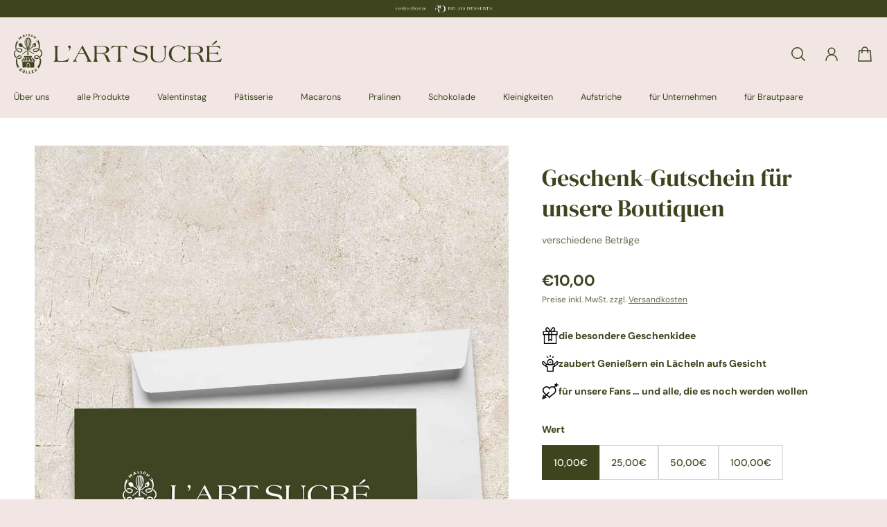

--- FILE ---
content_type: image/svg+xml
request_url: https://www.lartsucre.com/cdn/shop/files/RelaisDesserts_Logo_Mitgliedschaft_weiss_kleiner.svg?v=1748439839&width=1600
body_size: 10563
content:
<?xml version="1.0" encoding="UTF-8"?>
<svg id="Ebene_1" xmlns="http://www.w3.org/2000/svg" width="1087.4mm" height="120.6mm" version="1.1" viewBox="0 0 3082.3 342">
  <!-- Generator: Adobe Illustrator 29.5.1, SVG Export Plug-In . SVG Version: 2.1.0 Build 141)  -->
  <g>
    <path d="M1480.6,281.9c0-3.2,2-5.1,5.1-5.1,5.2,0,10.5,0,15.8-.2,5.8-.2,11.3-1.7,16.8-3.7,8.6-3.1,16.1-7.7,22.4-14.3,4.5-4.6,8.1-10,11.1-15.8,4.6-8.6,8.1-17.5,10.3-27,1.7-7.6,2.8-15.4,3.2-23.2.2-6.1.5-12.1.3-18.3-.4-15.2-2.1-30.2-7-44.7-3.7-10.9-9.1-20.7-17.4-28.6-9.3-9-20.4-14.7-33-17.3-7-1.4-14-2.1-21.2-2.1-9.9,0-19.8,0-29.6,0s-.2,0-.3,0v88.3c-3,.2-5.8-.2-8.6-1.2-11.9-4.1-18.5-12.5-20.1-24.9,0-.4,0-.9,0-1.3v-61h-30.6v-5h1.3c29.9,0,59.7,0,89.6,0,11.4,0,22.7.7,33.7,3.7,12.9,3.4,25.2,8.1,36.4,15.8,13.4,9.1,23.6,21,30.4,35.8,5.3,11.5,8.1,23.5,9.1,35.9,1.1,13,.6,25.9-2.3,38.6-3.4,14.9-9.8,28.4-19.7,40.2-10.2,11.6-22.4,20.2-36.5,26.3-8.6,3.7-17.4,6.5-26.6,8.1-2.3.4-4.6.4-7.1.7-.4,0-.8.2-1.2.2-8.1,0-16.2,0-24.3,0Z" fill="#fff"/>
    <path d="M1427.4,281.9c-1.5-.2-3.1-.3-4.6-.5-5.7-.6-11.2-1.9-16.3-4.8-6.4-3.7-10.3-9.4-12.7-16.3-2.3-6.6-3.3-13.5-3.9-20.5-.8-10-1.5-20.1-2.4-30.1-.6-6.6-1.9-13-5-18.8-5.5-10.4-13.9-16.1-25.7-17.1-9.2-.8-18.3-.3-27.6-.5-4.2,0-8.5,0-12.8,0v56.6c-5,.4-8.8-2.2-10.2-7.1-.7-2.3-.7-4.8-1.1-7.2,0-.5-.2-1-.2-1.5v-72.6h11.5v27.7h1.5c9.4,0,18.8,0,28.2,0,5.5,0,10.8-.7,15.9-2.8,6.7-2.7,11.2-7.7,14.1-14.3,2.6-5.9,3.7-12,4.2-18.3.5-7,.5-13.9-.5-20.8-1.1-7.7-3.7-14.9-8.8-20.8-5-5.8-11.4-9.3-19-10-2.2-.2-4.5-.4-6.6-.4-9.2,0-18.5,0-27.7,0h-1.4v-5h1.2c9.8,0,19.6,0,29.4,0,8.2,0,16.4.7,24.6,2,9,1.5,16.7,5.7,23.7,11.5,9.8,8,15.4,18.2,16.6,30.6,1.1,10.5-1.5,20.3-8.1,28.6-7.7,9.7-18,15.6-30.1,18.5-3.6.8-7.2,1.3-10.9,2-.2,0-.4,0-.6.4.6,0,1.2.2,1.7.3,5.3,1.1,10.8,1.9,16,3.3,9.5,2.6,18.3,7.1,25.7,13.9,4.5,4.1,7.4,9.1,9.2,14.9,1.9,6.1,2.7,12.3,3.1,18.5.5,8.5,1,17,1.4,25.5.2,4.6.4,9.2,2,13.7,3.5,10.1,11.5,15.4,21.7,15.8,2.7,0,5.1-.9,7.4-2.6,1.8-1.3,3.9-.9,5.5.8-3.4,3-7.3,5.1-11.8,6.1-3.1.7-6.2.8-9.3,1.3-.3,0-.6.2-.9.2-2.3-.2-4.4-.2-6.5-.2Z" fill="#fff"/>
    <path d="M2219.9,208h13.2v-83.5h-11.6c-1.3,0-2.4,0-1.7-2,.5,0,1-.2,1.5-.2,13.1,0,26.3-.4,39.4-.2,11.4,0,22,2.9,31.1,10,9.7,7.6,13.9,17.9,14.7,29.8.6,8.2,0,16.2-3.7,23.8-7,15-19.2,23.4-35.5,24.2-15.2.8-30.6,0-45.9,0-.8,0-1.4-.6-2.2-.8.2-.4.4-.8.6-1ZM2246,208c8.6.8,17.2,1.2,25.5-1.4,9.9-3.1,14.8-10.8,17.8-19.9,4.2-12.8,3.9-25.8.8-38.8-2.2-8.8-7-15.8-15.3-20-6.5-3.3-13.5-3.8-20.6-3.8s-5.4.3-8.3.5v83.5Z" fill="#fff"/>
    <path d="M2699.7,124.6h-13c-.2-.3-.3-.5-.5-.8.6-.5,1-.9,1.6-1.3,0,0,.4,0,.6,0,13.7,0,27.3,0,41,0,8.1,0,14.9,3,19.7,9.7,7.2,10.1,2.9,23.5-8.9,28.3-2.3.9-4.7,1.5-6.9,2.2,3.5,1.2,7.3,2.3,10.9,3.8,6.5,2.9,10,8.1,10.5,15.2.3,4.9.6,9.8,1.1,14.6.3,2.3.7,4.8,1.5,7,2.3,5.7,6.1,6.9,11.5,3.8.7-.4,1.5-.2,2.3-.3,0,.4.2.8.3,1.1-1.8.8-3.6,2.1-5.4,2.3-6.6.8-13.3,1.6-18.6-3.8-3.5-3.6-3.9-8.3-4.4-13-.6-5.3-.7-10.5-1.5-15.7-1.4-9-5.4-12.9-14.5-13.6-4.7-.4-9.5,0-14.3,0v43.8h13.3c0,.3.3.6.4.8-.6.4-1.1,1-1.8,1-12.2,0-24.3,0-36.5,0-.7,0-1.2-.7-1.9-1,0-.3.3-.6.4-.8h13v-83.5ZM2712.7,162c4.4,0,8.4,0,12.4,0,6-.2,10.5-2.8,12.4-8.8,1.9-6.1,2-12.3.3-18.5-1.7-5.9-5.6-9.5-11.8-10.1-3.5-.4-6.9,0-10.4-.4-2.3-.2-3.1.7-3,3,0,10.6,0,21.3,0,31.9,0,.9,0,1.8,0,2.9Z" fill="#fff"/>
    <path d="M1695.4,207.9c3.8,0,7.6,0,11.3,0,.8,0,1.4.6,2.2.8,0,.3-.2.6-.3.8h-39.4c0-.2-.3-.5-.4-.7.7-.4,1.3-1,2-1,3.8,0,7.7,0,11.6,0v-83.4h-13q-.6-2.3,1.3-2.3c7.3,0,14.6,0,22.1,0,8.1,0,16.1-.2,24.1.7,13.1,1.3,21.8,14.9,17.1,26.6-2.6,6.5-8,10-14.6,11.9-1.1.3-2.3.6-4.1.9,1.4.4,2.1.6,2.8.8,2.4.8,5.1,1.3,7.4,2.3,8.2,3.4,11.9,9.7,12.3,18.4.2,4.8.6,9.6,1,14.4.2,1.8.7,3.5,1.3,5.2,2.1,5.2,6.4,6.6,11.3,3.7.7-.4,1.6-.3,2.5,0-2.6,3.3-6.2,3.8-9.8,3.8-5.3,0-10.4-.4-14.3-4.7-2.6-3-3.5-6.6-3.9-10.3-.6-5.2-.9-10.3-1.4-15.5-.8-10.7-5.4-15.5-16-16.3-4.2-.3-8.5,0-13.1,0v44.3ZM1695.1,162c4.4,0,8.4.2,12.5,0,6.9-.4,10.6-3.1,12.5-9.3,1.8-5.5,1.8-11.3.5-16.9-1.2-5.3-4-9.5-9.5-10.5-4.8-.9-9.8-.8-14.6-.9-.5,0-1.2,1.1-1.2,1.8,0,3.3,0,6.6,0,10,0,8.4,0,17.1,0,25.9Z" fill="#fff"/>
    <path d="M2620.3,208c8.4,0,16.5.5,24.6,0,10.9-.8,16.9-7.9,20.6-17.5.8-1.9,1-3.9,1.6-5.9.2-.7.7-1.2,1-1.9.2,0,.5.2.7.3v26.8c-.8,0-1.6.2-2.3.2h-69.8c-1,0-2.7.7-2.4-1.9h13.1v-83.6h-11.5c-1.4,0-2.3-.3-1.6-2.1h69.9v21.1c-.2.2-.4.3-.6.5-.6-.8-1.3-1.4-1.7-2.3-1.8-3.4-3.1-7-5.3-10.2-3.3-4.9-8.4-6.9-14.1-7-7-.2-14.2,0-21.2,0s-.7,0-1.1.2v37.7c5.2-.5,10.3-.5,15.2-1.6,4.4-1,6.5-5.1,7.9-9.1.8-2,1.2-4.1,1.9-6.1.2-.7.8-1.1,1.8-1.4v38.1c-.2,0-.5.2-.7.3-.4-.8-.9-1.4-1.2-2.2-.9-2.9-1.6-5.9-2.7-8.6-2.1-5.1-6.1-7.6-11.5-7.9-3.5-.2-6.9,0-10.7,0,0,14.8,0,29.3,0,44.1Z" fill="#fff"/>
    <path d="M2339.1,124.6c-3.9,0-7.7,0-11.5,0-.7,0-1.3-.8-2-1.1.6-.4,1.2-.9,1.8-.9h67.1c.4,0,.7,0,1.2.2v21c-.3,0-.5.3-.8.4-.5-.8-1-1.4-1.4-2.3-1.6-3.2-2.9-6.6-4.8-9.6-2.7-4.4-7-7.1-12.2-7.3-8.2-.4-16.4,0-24.9,0v37.2c5.4,0,10.8.8,16.1-1.2,3.6-1.3,5.4-4.3,6.8-7.6.9-2.4,1.5-5,2.4-7.4.3-.7.8-1.2,1.3-1.9.2,0,.4.3.6.4v38c-.2,0-.5.3-.7.4-.5-.7-1.1-1.2-1.3-1.9-.8-2.5-1.3-5.2-2.3-7.7-2-5.4-5.9-8.6-11.7-9-3.7-.2-7.3,0-11.1,0v43.6c9.2,0,18.4.8,27.3-.2,9.8-1.1,14.9-8.5,18.1-17.4.7-2,1-3.9,1.6-5.9,0-.5.6-.8.9-1.3.3.4.9.8.9,1.2,0,8.4,0,17,0,25.6-1,0-1.8.2-2.5.2h-70.1c-1,0-2.7.7-2.4-1.8h13.3c0-27.8,0-55.4,0-83.5Z" fill="#fff"/>
    <path d="M1789.9,207.9c4.6,0,9.1,0,13.7,0,4.6,0,9.4.4,13.9-.6,9-1.7,14.2-8.2,17.4-16.3.8-2.2,1.2-4.5,2-6.7.2-.7.8-1.2,1-1.9.2,0,.4.2.6.3v26.8h-74.5c0-.3-.2-.6-.3-.8.8-.3,1.4-.8,2.2-.9,3.7,0,7.3,0,11.2,0v-83.5h-12.9c-.2-.3-.4-.6-.5-.8.6-.5,1.1-1.3,1.7-1.3,2.7-.2,5.4,0,8.1,0h60.6v21.2c-.2.2-.4.3-.6.5-.5-.6-1.2-1-1.5-1.7-1.3-2.7-2.3-5.6-3.8-8.3-3.3-6.3-8.8-9.3-15.7-9.6-7.4-.3-14.8,0-22.5,0v37.9c4.8-.4,9.8-.4,14.5-1.2,4.3-.8,6.7-4.2,8.2-8.2.9-2.3,1.5-4.8,2.3-7.1.2-.7.6-1.2.9-1.9.3,0,.5,0,.8.2v38.2c-.2,0-.4.2-.5.3-.4-.6-.8-1-1-1.7-.8-2.4-1.3-5-2.2-7.4-2-5.8-6-9.2-12.3-9.5-3.5-.2-6.9,0-10.7,0,0,14.6,0,29.2,0,43.9Z" fill="#fff"/>
    <path d="M2564.5,145.2c-.4-.8-.8-1.5-1.1-2.3-1.9-6.9-4.7-13-11-17.2-8.3-5.4-21.1-4.1-28,3-5.8,6-5.4,16.2,1.5,21,4.1,2.8,9,4.6,13.7,6.4,6,2.3,12.2,3.9,18.3,5.9,16,5.2,19.3,19.2,13.5,32.5-5,11.3-14.4,16.4-26.3,17.4-8,.6-15.9-.5-23.4-3.5-1.3-.5-2.8-.9-4.1-.8-1.2,0-2.3.8-3.5,1.4s-1.4.8-2.5,1.6v-26.8c.2,0,.5-.2.7-.4.4.7.8,1.3,1.1,2,2.1,4.8,3.7,9.9,6.2,14.5,3.1,5.5,8.3,8.5,14.5,9.6,6.6,1,13.1,1.4,19.4-1.5,7.6-3.5,10.7-10,10.7-17.7,0-8-4.7-13.2-11.7-16.1-6.2-2.4-12.7-4.1-19.1-6.2-5.7-1.9-11.4-4.1-15.4-8.7-6.3-7.2-5.9-20.1.7-28.6,6.2-8,14.7-10.8,24.4-10,4.1.4,8.3,2.1,12.3,3.4,2.9.9,5.7,2.6,8-1,.2-.4,1.1-.3,2.1-.6v22.4c-.2,0-.6.3-.9.5Z" fill="#fff"/>
    <path d="M2102.2,210.3v-25.4c0-.6.7-1,.9-1.6.4.5.8.8.9,1.3.9,2.9,1.7,5.8,2.8,8.6,4.4,11.1,12.7,16.6,24.7,16.6s11.7-.7,16.7-4.6c9.8-7.7,9.1-23.5-1.7-29.6-5.3-2.9-11.3-4.3-17-6.4-4.2-1.5-8.4-2.8-12.6-4.6-14.6-6.3-14.7-20.7-9.8-30.6,6.1-12.3,22-17.4,35.8-11.7,1.7.7,3.3,1.5,4.9,2.1,2.3.8,4.5,1.3,6.1-1.5.3-.5,1.1-.6,2-.9v22.5c-.2,0-.4.3-.7.4-.5-.8-1.1-1.5-1.3-2.3-1.2-5.1-3.3-9.8-6.9-13.8-9-10.1-25.5-7.6-32.1-.4-5.8,6.4-6.2,18.9,6.1,23.9,8.7,3.6,17.9,6.1,26.8,9.1,5.2,1.7,10,4.1,13,8.8,5.7,8.5,4.7,17.5.2,25.9-5.4,10-14.5,14.7-25.6,15.4-7.8.5-15.3-.5-22.6-3.4-1.4-.6-2.9-1-4.4-.9-1.2,0-2.4.8-3.7,1.4-.8.4-1.5.8-2.7,1.6Z" fill="#fff"/>
    <path d="M2423.7,210.5v-25.3c0-.6,0-1,.8-2,.4.7.9,1.2,1.1,1.9,1.1,3.1,1.8,6.4,3.2,9.4,6.2,13.6,15.6,16,28.1,15.4,6.6-.3,12.3-2.4,16.1-8.1,5.7-8.5,5.5-21.9-7.6-27.4-6.1-2.5-12.5-4.1-18.8-6.3-2.7-.9-5.4-1.8-8-3.1-10.9-5.3-14.7-13.6-11.9-25.3,2.4-10.2,11.4-17.9,22.1-19.2,6.6-.8,12.8.4,18.8,3.1,2.8,1.3,5.7,2.9,8.3-.8.7-.9,2.1-.8,2.1.9v19.6c0,.5-.7,1-1,1.5-.4-.6-1-1-1.1-1.6-1-4.9-2.9-9.3-6-13.2-9.2-11.7-27.4-8.5-33.4-.8-6,7.6-4,18,5.1,22.6,4.8,2.4,10.1,3.9,15.2,5.7,4.4,1.5,8.8,2.9,13.2,4.2,14.8,4.6,19.4,16.7,14.9,30.4-3.8,11.5-15.1,19.3-27.4,19.6-8,.2-15.7-.7-23.2-3.5-1.2-.5-2.6-.9-3.8-.8-1.3,0-2.6.9-3.9,1.5-.8.4-1.4.8-2.6,1.5Z" fill="#fff"/>
    <path d="M2873.1,210.2v-26.8c.3,0,.6-.2.8-.3.4.8.8,1.5,1,2.3,1.4,6.1,3.7,11.7,7.8,16.5,6.3,7.2,14.6,8.3,23.5,7.8,6.9-.4,13-2.7,16.5-8.9,5.5-9.6,4.6-22.2-10.5-27.7-6.1-2.3-12.4-3.8-18.6-5.9-2.1-.7-4-1.5-5.9-2.4-11.2-5.4-14.8-13.9-11.5-26.5,3.4-12.4,15.1-19.2,28.3-17.9,4.3.4,8.5,2.2,12.8,3.6s5.4,2.3,7.5-1.1c.2-.4,1.1-.3,1.9-.6v22.4c-.3,0-.5.2-.8.4-.4-.8-.8-1.5-1.1-2.3-1.7-3.8-2.8-8-5.1-11.5-9-13.8-28.8-10-34.7-1.9-4.9,6.8-3.9,16.1,3,20.6,4.4,2.8,9.7,4.5,14.6,6.3,6.2,2.3,12.7,3.8,18.8,6.2,15.6,6.2,17,21.3,10.8,33.5-5.4,10.4-14.7,15.1-26.3,15.7-7.8.4-15.3-.8-22.6-3.6-1.2-.5-2.6-.9-3.8-.8-1.3.2-2.6,1-3.8,1.6-.8.5-1.4.8-2.4,1.3Z" fill="#fff"/>
    <path d="M2796,208.1h13.4v-83.1c-13.5-1.7-22.4.2-28.4,16.5-.5,1.3-1.1,2.6-1.7,3.8-.3,0-.6-.2-.8-.3v-22.5h74.4v22.5c-.2,0-.5.3-.7.4-.5-.8-.9-1.5-1.3-2.3-1.7-3.6-3-7.3-5.1-10.5-3-4.7-7.4-7.7-13.2-7.9-3.5,0-6.9,0-10.5,0v83.2h13.2c0,.3.3.6.4.9-.6.4-1.2,1-1.8,1-12.2,0-24.3,0-36.5,0-.6,0-1.1-.7-1.7-1,0-.4.2-.6.3-.8Z" fill="#fff"/>
    <path d="M1895.5,122.4c.8,1.8,0,2.1-1.5,2.1-3.8,0-7.7,0-11.6,0v83c9,0,18,.6,26.8-.2,7.6-.6,12.6-5.9,16-12.6,1.7-3.4,2.8-7.1,4.2-10.7.2-.5.7-.8,1-1.3.3.5.9.8.9,1.3,0,8.4,0,17,0,25.6h-75c0-.3-.2-.6-.3-.8.8-.3,1.4-.8,2.2-.8,3.7,0,7.3,0,11.2,0v-83.5c-3.8,0-7.6,0-11.4,0-1.5,0-2.2-.5-1.6-2.1,13,0,26,0,39.1,0Z" fill="#fff"/>
    <path d="M2033.5,209.7h-37.6c0-.3-.2-.6-.4-.8.7-.3,1.4-.9,2.1-.9,3.7,0,7.3,0,11.4,0-2-5.2-3.8-9.9-5.5-14.6-2.2-5.7-4.4-11.5-6.5-17.3-.5-1.4-1.2-2-2.7-2-8.2,0-16.3,0-24.4,0-.8,0-2.1.8-2.3,1.5-4,10.3-7.9,20.7-11.7,31.1,0,.3,0,.6,0,1.2h10.9c.8,0,1.5.5,2.3.8,0,.3-.2.7-.3.9h-26.2c-.2-.2-.3-.4-.5-.6.6-.4,1.1-1,1.7-1.1,2.3,0,4.7-.2,6.9,0,1.7,0,2.5-.6,3.1-2.2,6.1-16.4,12.4-32.9,18.6-49.3,4.3-11.4,8.5-22.7,12.9-34.1.5-1.2.7-2.5,2.6-2.3,1.8,0,1.9,1.3,2.3,2.4,10.5,27.7,21.1,55.4,31.5,83.1.7,1.8,1.5,2.5,3.5,2.4,2.3-.2,4.5,0,6.7,0,.7,0,1.3.7,1.9.9.2.2,0,.4,0,.7ZM1982.3,137.1c-4.5,11.9-8.8,23.4-13.2,35h26.5c-4.4-11.5-8.7-23-13.2-35Z" fill="#fff"/>
    <path d="M2056.8,124.5h-13c-.7-1.5-.6-2.2,1.2-2.2,12.2,0,24.3,0,36.5,0,.7,0,1.2.8,1.9,1.2,0,.3-.3.6-.4.8h-13v83.2c4.3.4,8.7.8,13.1,1,0,.4,0,.7,0,1h-39.5c0-.3-.2-.6-.3-.8.7-.3,1.4-.9,2.1-.9,3.8,0,7.5,0,11.5,0v-83.4Z" fill="#fff"/>
  </g>
  <g>
    <rect x="144.4" y="116.9" width="1075.6" height="96.9" fill="none"/>
    <path d="M159.3,144l.2,9.7c4-7.3,9.8-10.9,17.3-10.9s13.7,4,16.1,11.9c2-3.9,4.7-6.9,7.9-8.9,3.2-2,6.7-3,10.5-3,11.6,0,17.6,7.5,17.9,22.5v43.4h-6.6v-43c0-5.6-1.1-9.7-3.1-12.5-2-2.7-5.3-4.1-9.8-4.1-4.1,0-7.6,1.7-10.4,4.8-2.8,3.1-4.4,7-4.8,11.7v43h-6.7v-42.8c0-5.7-1-9.9-3.1-12.6-2.1-2.7-5.3-4.1-9.8-4.1s-6.8,1.3-9.4,3.8c-2.7,2.5-4.6,6.1-5.8,10.8v45h-6.6v-64.7h6.3Z" fill="#fff"/>
    <path d="M267.9,209.9c-7.6,0-13.6-2.5-17.9-7.5-4.3-5-6.5-12.1-6.6-21.3v-7.9c0-9.5,2.1-16.9,6.2-22.3,4.1-5.4,9.8-8.1,17.1-8.1s12.4,2.3,16,6.9c3.7,4.6,5.6,11.6,5.6,21v6.2h-38.4v3.6c0,7.4,1.6,13.1,4.8,17.2,3.2,4,7.6,6,13.4,6s11.5-2.3,15.5-7l3.5,4.4c-4.2,5.8-10.6,8.7-19.2,8.7ZM266.7,149c-5.2,0-9.2,1.8-12,5.5-2.8,3.7-4.4,9.1-4.6,16.2h31.7v-1.7c-.3-13.3-5.3-20-15.1-20Z" fill="#fff"/>
    <path d="M308.6,144l.2,9.7c4-7.3,9.8-10.9,17.3-10.9s13.7,4,16.1,11.9c2-3.9,4.7-6.9,7.9-8.9,3.2-2,6.7-3,10.5-3,11.6,0,17.6,7.5,17.9,22.5v43.4h-6.6v-43c0-5.6-1.1-9.7-3.1-12.5-2-2.7-5.3-4.1-9.8-4.1-4.1,0-7.6,1.7-10.4,4.8-2.8,3.1-4.4,7-4.8,11.7v43h-6.7v-42.8c0-5.7-1-9.9-3.1-12.6-2.1-2.7-5.3-4.1-9.8-4.1s-6.8,1.3-9.4,3.8c-2.7,2.5-4.6,6.1-5.8,10.8v45h-6.6v-64.7h6.3Z" fill="#fff"/>
    <path d="M440,179.4c0,10-1.7,17.5-5.2,22.7-3.5,5.2-8.7,7.8-15.6,7.8s-13.2-3.3-16.9-9.9l-.3,8.7h-6.2v-91.8h6.6v36.2c3.6-6.8,9.2-10.2,16.7-10.2s12.2,2.5,15.6,7.4c3.4,4.9,5.2,12.3,5.3,22v7.2ZM433.4,173.4c0-8.2-1.2-14.3-3.6-18.2-2.4-3.9-6.4-5.9-12-5.9s-12.5,3.9-15.4,11.7v32c1.4,3.4,3.3,6,6,7.9,2.6,1.9,5.8,2.8,9.5,2.8,5.3,0,9.2-1.9,11.7-5.8,2.5-3.8,3.8-9.8,3.8-18v-6.5Z" fill="#fff"/>
    <path d="M480.7,150.2c-1.6-.3-3-.4-4.2-.4-3.7,0-6.7,1.3-9.2,3.8-2.5,2.5-4.3,6-5.3,10.5v44.7h-6.6v-64.7h6.5v9.7c3.3-7.3,8.2-10.9,14.9-10.9s3.1.3,4,.8v6.6Z" fill="#fff"/>
    <path d="M512.6,209.9c-7.6,0-13.6-2.5-17.9-7.5-4.3-5-6.5-12.1-6.6-21.3v-7.9c0-9.5,2.1-16.9,6.2-22.3,4.1-5.4,9.8-8.1,17.1-8.1s12.4,2.3,16,6.9c3.7,4.6,5.6,11.6,5.6,21v6.2h-38.4v3.6c0,7.4,1.6,13.1,4.8,17.2,3.2,4,7.6,6,13.4,6s11.5-2.3,15.5-7l3.5,4.4c-4.2,5.8-10.6,8.7-19.2,8.7ZM511.4,149c-5.2,0-9.2,1.8-12,5.5-2.8,3.7-4.4,9.1-4.6,16.2h31.7v-1.7c-.3-13.3-5.3-20-15.1-20Z" fill="#fff"/>
    <path d="M572.2,173.1c0-9.3,2.1-16.7,6.3-22.1,4.2-5.4,10-8.1,17.3-8.1s13.1,2.7,17.3,8c4.2,5.3,6.3,12.7,6.4,22.1v6.9c0,9.5-2.1,16.9-6.4,22.2-4.2,5.3-10,7.9-17.2,7.9s-12.9-2.6-17.2-7.8c-4.2-5.2-6.4-12.3-6.6-21.4v-7.7ZM578.9,179.7c0,7.4,1.5,13.3,4.5,17.6,3,4.3,7.2,6.4,12.5,6.4s9.6-2.1,12.5-6.2c2.9-4.1,4.4-10,4.4-17.6v-6.9c0-7.4-1.5-13.3-4.5-17.6-3-4.3-7.2-6.4-12.5-6.4s-9.2,2.1-12.3,6.3c-3,4.2-4.6,9.9-4.7,17.3v7.2Z" fill="#fff"/>
    <path d="M639.2,208.7v-58.7h-8.9v-6h8.9v-8.5c0-6.4,1.6-11.3,4.5-14.8,2.9-3.4,6.9-5.1,12-5.1s4.4.3,6.4,1l-.5,6.1c-1.8-.4-3.5-.7-5.4-.7-3.2,0-5.7,1.2-7.6,3.6-1.8,2.4-2.7,5.9-2.7,10.4v7.9h12.7v6h-12.7v58.7h-6.7Z" fill="#fff"/>
    <path d="M675.9,208.7v-58.7h-8.9v-6h8.9v-8.5c0-6.4,1.6-11.3,4.5-14.8,2.9-3.4,6.9-5.1,12-5.1s4.4.3,6.4,1l-.5,6.1c-1.8-.4-3.5-.7-5.4-.7-3.2,0-5.7,1.2-7.6,3.6-1.8,2.4-2.7,5.9-2.7,10.4v7.9h12.7v6h-12.7v58.7h-6.7Z" fill="#fff"/>
    <path d="M708.1,125.4c0-1.4.4-2.5,1.1-3.5.8-1,1.8-1.4,3.2-1.4s2.5.5,3.3,1.4c.8,1,1.2,2.1,1.2,3.5s-.4,2.5-1.2,3.4c-.8.9-1.9,1.4-3.3,1.4s-2.5-.5-3.2-1.4c-.8-.9-1.1-2.1-1.1-3.4ZM715.7,208.7h-6.7v-64.7h6.7v64.7Z" fill="#fff"/>
    <path d="M754.5,203.7c4.6,0,8.2-1.3,10.6-3.9,2.5-2.6,3.8-6.3,4-11.1h6.4c-.3,6.6-2.4,11.8-6.3,15.6-3.9,3.8-8.8,5.6-14.7,5.6s-13.5-2.5-17.4-7.4c-3.9-4.9-5.9-12.2-6-21.9v-7.9c0-9.9,2-17.3,5.9-22.4,3.9-5,9.8-7.5,17.5-7.5s11.5,2,15.2,6.1c3.7,4,5.7,9.7,5.9,16.9h-6.4c-.2-5.3-1.6-9.5-4.1-12.4-2.5-2.9-6.1-4.4-10.6-4.4s-10,1.9-12.6,5.8-4,9.8-4,17.8v7.3c0,8.3,1.4,14.3,4.1,18.1,2.7,3.8,6.9,5.6,12.7,5.6Z" fill="#fff"/>
    <path d="M789.4,125.4c0-1.4.4-2.5,1.1-3.5.8-1,1.8-1.4,3.2-1.4s2.5.5,3.3,1.4c.8,1,1.2,2.1,1.2,3.5s-.4,2.5-1.2,3.4c-.8.9-1.9,1.4-3.3,1.4s-2.5-.5-3.2-1.4c-.8-.9-1.1-2.1-1.1-3.4ZM797,208.7h-6.7v-64.7h6.7v64.7Z" fill="#fff"/>
    <path d="M836.7,209.9c-7.6,0-13.6-2.5-17.9-7.5-4.3-5-6.5-12.1-6.6-21.3v-7.9c0-9.5,2.1-16.9,6.2-22.3,4.1-5.4,9.8-8.1,17.1-8.1s12.4,2.3,16,6.9c3.7,4.6,5.6,11.6,5.6,21v6.2h-38.4v3.6c0,7.4,1.6,13.1,4.8,17.2,3.2,4,7.6,6,13.4,6s11.5-2.3,15.5-7l3.5,4.4c-4.2,5.8-10.6,8.7-19.2,8.7ZM835.6,149c-5.2,0-9.2,1.8-12,5.5-2.8,3.7-4.4,9.1-4.6,16.2h31.7v-1.7c-.3-13.3-5.3-20-15.1-20Z" fill="#fff"/>
    <path d="M878.8,208.7h-6.7v-91.8h6.7v91.8Z" fill="#fff"/>
    <path d="M922.2,173.4c0-10.1,1.8-17.7,5.3-22.9,3.5-5.1,8.8-7.7,15.8-7.7s12.8,3.3,16.4,9.9v-35.8h6.6v91.8h-6.2l-.3-8.3c-3.6,6.3-9.2,9.5-16.6,9.5s-12-2.6-15.6-7.8c-3.6-5.2-5.4-12.5-5.5-22.1v-6.7ZM929,179.4c0,8.3,1.2,14.4,3.7,18.3,2.5,3.9,6.4,5.9,11.9,5.9s12-3.3,15.2-10v-33.5c-3-7.2-8-10.8-15.1-10.8s-9.4,1.9-11.9,5.8c-2.5,3.9-3.8,9.8-3.8,17.9v6.5Z" fill="#fff"/>
    <path d="M1005.7,209.9c-7.6,0-13.6-2.5-17.9-7.5-4.3-5-6.5-12.1-6.6-21.3v-7.9c0-9.5,2.1-16.9,6.2-22.3,4.1-5.4,9.8-8.1,17.1-8.1s12.4,2.3,16,6.9c3.7,4.6,5.6,11.6,5.6,21v6.2h-38.4v3.6c0,7.4,1.6,13.1,4.8,17.2,3.2,4,7.6,6,13.4,6s11.5-2.3,15.5-7l3.5,4.4c-4.2,5.8-10.6,8.7-19.2,8.7ZM1004.6,149c-5.2,0-9.2,1.8-12,5.5-2.8,3.7-4.4,9.1-4.6,16.2h31.7v-1.7c-.3-13.3-5.3-20-15.1-20Z" fill="#fff"/>
  </g>
  <g>
    <path d="M1475-464.6c0-3.5,2.2-5.5,5.5-5.5,5.7,0,11.5,0,17.3-.2,6.4-.2,12.4-1.9,18.4-4.1,9.4-3.4,17.6-8.5,24.6-15.6,4.9-5.1,8.8-11,12.2-17.3,5.1-9.4,8.9-19.2,11.3-29.6,1.9-8.4,3.1-16.8,3.5-25.4.3-6.6.5-13.3.4-20-.5-16.6-2.3-33.1-7.6-49-4-11.9-10-22.6-19.1-31.4-10.2-9.8-22.4-16.1-36.2-18.9-7.6-1.5-15.4-2.3-23.2-2.3-10.8,0-21.6,0-32.4,0s-.2,0-.4,0v96.8c-3.3.2-6.4-.3-9.4-1.3-13-4.5-20.3-13.6-22-27.3,0-.5,0-1,0-1.5v-66.8h-33.5v-5.5h1.5c32.7,0,65.4,0,98.1,0,12.5,0,24.8.8,36.9,4,14.1,3.7,27.6,8.9,39.8,17.3,14.6,10,25.8,23,33.3,39.2,5.8,12.5,8.8,25.7,10,39.4,1.2,14.2.6,28.4-2.5,42.3-3.7,16.4-10.7,31.1-21.6,44-11.2,12.7-24.6,22.1-40,28.8-9.4,4.1-19.1,7.1-29.2,8.8-2.5.5-5.1.5-7.7.7-.5,0-.9.2-1.4.3-8.8,0-17.7,0-26.6,0Z" fill="#3d441e"/>
    <path d="M1416.7-464.6c-1.6-.2-3.4-.4-5-.5-6.3-.6-12.3-2.1-17.8-5.3-7-4.1-11.3-10.3-13.9-17.8-2.5-7.3-3.6-14.8-4.3-22.5-.9-11-1.6-22-2.6-33-.6-7.2-2.1-14.2-5.5-20.6-6-11.4-15.3-17.6-28.2-18.7-10.1-.9-20.1-.4-30.2-.5-4.6,0-9.3,0-14,0v62c-5.5.5-9.6-2.4-11.2-7.8-.7-2.5-.8-5.3-1.2-7.9,0-.5-.2-1.1-.3-1.6v-79.5h12.5v30.4h1.6c10.3,0,20.6,0,30.9,0,6,0,11.8-.8,17.5-3.1,7.4-3,12.3-8.5,15.5-15.6,2.8-6.5,4.1-13.2,4.6-20.1.5-7.6.5-15.2-.5-22.7-1.2-8.5-4-16.3-9.6-22.8-5.5-6.4-12.5-10.2-20.8-11-2.5-.3-4.9-.5-7.3-.5-10.1,0-20.3,0-30.4,0h-1.5v-5.5h1.4c10.7,0,21.5,0,32.2,0,9,0,18,.7,26.9,2.2,9.8,1.6,18.3,6.3,26,12.5,10.7,8.7,16.8,19.9,18.2,33.6,1.2,11.5-1.6,22.2-8.9,31.3-8.5,10.6-19.7,17.1-32.9,20.3-3.9.9-7.9,1.5-11.9,2.2-.2,0-.5,0-.6.5.6,0,1.3.3,1.9.4,5.8,1.2,11.8,2.1,17.6,3.6,10.5,2.8,20,7.8,28.1,15.2,4.9,4.5,8.1,10,10.1,16.4,2.1,6.6,2.9,13.5,3.4,20.3.5,9.3,1.1,18.6,1.5,27.9.3,5.1.5,10.1,2.2,15,3.8,11.1,12.5,16.9,23.7,17.3,3,0,5.6-1,8.1-2.8,2-1.5,4.3-1,6,.9-3.7,3.3-8,5.6-12.9,6.6-3.4.7-6.8.9-10.2,1.5-.4,0-.6.2-1,.3-2.5-.2-4.8-.2-7.1-.2Z" fill="#3d441e"/>
    <path d="M2284.7-545.6h14.5v-91.4h-12.8c-1.4,0-2.7-.1-1.9-2.2.5-.1,1.1-.2,1.6-.2,14.4-.1,28.8-.4,43.2-.2,12.4.1,24.1,3.2,34,11,10.6,8.3,15.2,19.6,16.1,32.6.6,8.9-.1,17.8-4,26-7.7,16.5-21.1,25.6-38.9,26.5-16.7.9-33.5,0-50.3-.1-.8,0-1.5-.6-2.4-.9.2-.4.4-.8.6-1.1ZM2313.3-545.6c9.5.8,18.8,1.3,28-1.5,10.8-3.4,16.2-11.8,19.5-21.8,4.6-14,4.3-28.3.8-42.5-2.4-9.7-7.7-17.3-16.8-21.9-7.1-3.6-14.8-4.2-22.5-4.2s-6,.3-9,.5v91.4Z" fill="#3d441e"/>
    <path d="M2810.2-637h-14.2c-.2-.3-.3-.5-.5-.8.6-.5,1.1-1,1.7-1.4.1-.1.4,0,.6,0,15,0,29.9-.1,44.9,0,8.8,0,16.3,3.3,21.6,10.6,7.9,11.1,3.2,25.7-9.8,31-2.5,1-5.1,1.6-7.5,2.4,3.8,1.3,8,2.5,11.9,4.2,7.1,3.2,11,8.8,11.5,16.7.3,5.3.6,10.7,1.2,16,.3,2.6.7,5.2,1.6,7.7,2.5,6.3,6.7,7.6,12.5,4.2.7-.4,1.6-.2,2.5-.3.1.4.2.8.3,1.2-2,.8-3.9,2.3-6,2.5-7.2.9-14.6,1.7-20.4-4.2-3.8-3.9-4.3-9-4.8-14.2-.6-5.8-.7-11.5-1.6-17.2-1.5-9.9-6-14.1-15.8-14.9-5.1-.4-10.4-.1-15.6-.1v48h14.6c.1.3.3.6.4.9-.6.4-1.2,1.1-2,1.1-13.4.1-26.6.1-40,0-.7,0-1.3-.7-2.1-1.1.1-.3.3-.6.4-.8h14.3v-91.4ZM2824.5-595.9c4.8,0,9.2.1,13.6,0,6.6-.2,11.5-3.1,13.6-9.7,2.1-6.7,2.2-13.5.3-20.3-1.9-6.5-6.2-10.4-13-11.1-3.8-.4-7.6-.1-11.4-.4-2.6-.2-3.4.7-3.3,3.3.1,11.6.1,23.3.1,35-.1,1,0,2,.1,3.2Z" fill="#3d441e"/>
    <path d="M1710.2-545.7c4.2,0,8.3-.1,12.3,0,.8,0,1.5.6,2.4.9-.1.3-.2.6-.3.9h-43.2c-.1-.2-.3-.5-.4-.7.7-.4,1.4-1.1,2.2-1.1,4.2-.1,8.4-.1,12.8-.1v-91.3h-14.2q-.6-2.5,1.4-2.5c8,0,16-.1,24.2,0,8.8.1,17.7-.2,26.4.7,14.4,1.4,23.9,16.3,18.7,29.1-2.9,7.1-8.7,11-16,13.1-1.2.3-2.5.6-4.5,1,1.5.4,2.3.6,3.1.8,2.7.8,5.6,1.4,8.1,2.5,8.9,3.7,13.1,10.6,13.5,20.2.2,5.2.6,10.5,1.1,15.7.2,2,.7,3.8,1.4,5.7,2.3,5.7,7,7.2,12.3,4,.7-.4,1.7-.3,2.8-.1-2.9,3.6-6.8,4.1-10.7,4.1-5.8.1-11.4-.4-15.6-5.1-2.9-3.3-3.8-7.2-4.3-11.3-.6-5.7-1-11.3-1.5-17-.9-11.7-6-17-17.5-17.9-4.6-.3-9.4-.1-14.4-.1v48.5ZM1709.9-596c4.8,0,9.3.2,13.7,0,7.6-.4,11.6-3.4,13.7-10.2,2-6.1,2-12.3.5-18.5-1.3-5.8-4.4-10.4-10.4-11.5-5.2-1-10.7-.8-16-1-.5,0-1.3,1.2-1.3,2-.1,3.6-.1,7.2-.1,10.9,0,9.3,0,18.7,0,28.4Z" fill="#3d441e"/>
    <path d="M2723.4-545.6c9.2,0,18.1.5,26.9-.1,11.9-.8,18.5-8.6,22.5-19.1.8-2.1,1.1-4.3,1.7-6.5.2-.7.7-1.3,1.1-2.1.2.1.5.2.7.3v29.3c-.9.1-1.7.2-2.6.2h-76.5c-1.1,0-3,.7-2.7-2.1h14.4v-91.5h-12.5c-1.5,0-2.6-.3-1.7-2.3h76.6v23.1c-.2.2-.4.3-.6.5-.6-.8-1.4-1.5-1.9-2.5-2-3.7-3.4-7.7-5.8-11.2-3.6-5.3-9.2-7.6-15.4-7.7-7.7-.2-15.5,0-23.2,0s-.7.1-1.2.2v41.3c5.7-.5,11.3-.5,16.7-1.7,4.8-1.1,7.1-5.6,8.6-10,.8-2.2,1.3-4.5,2.1-6.7.2-.7.9-1.2,2-1.5v41.7c-.2.1-.5.2-.7.3-.4-.8-1-1.5-1.3-2.4-1-3.2-1.7-6.5-3-9.5-2.3-5.6-6.7-8.3-12.5-8.6-3.8-.2-7.6,0-11.7,0,.1,16.2.1,32.1.1,48.3Z" fill="#3d441e"/>
    <path d="M2415.3-637c-4.3,0-8.4.1-12.5-.1-.7,0-1.4-.8-2.2-1.2.6-.4,1.3-1,2-1h73.5c.4,0,.7.1,1.3.2v23c-.3.1-.5.3-.8.4-.5-.8-1.1-1.5-1.5-2.5-1.7-3.5-3.2-7.2-5.2-10.5-3-4.8-7.7-7.8-13.4-8-8.9-.4-18-.1-27.2-.1v40.7c5.9.1,11.8.8,17.6-1.3,3.9-1.4,6-4.7,7.4-8.3,1-2.7,1.6-5.4,2.7-8.1.3-.7.9-1.3,1.4-2.1.2.1.4.3.6.4v41.6c-.2.1-.5.3-.7.4-.5-.7-1.2-1.3-1.4-2.1-.9-2.8-1.4-5.7-2.5-8.4-2.2-6-6.5-9.5-12.9-9.9-4-.2-8,0-12.1,0v47.7c10.1,0,20.2.9,29.9-.2,10.7-1.2,16.3-9.4,19.8-19,.7-2.2,1.1-4.3,1.7-6.5.1-.5.6-.9,1-1.4.3.4,1,.9,1,1.3.1,9.3,0,18.6,0,28.1-1.1.1-2,.2-2.8.2h-76.8c-1.1,0-3,.7-2.7-2h14.6c.1-30.4.1-60.7.1-91.4Z" fill="#3d441e"/>
    <path d="M1813.7-545.7c5,0,10,.1,15,0,5-.1,10.3.4,15.2-.6,9.9-1.9,15.5-8.9,19-17.9.9-2.4,1.3-4.9,2.2-7.3.2-.7.8-1.3,1.1-2.1.2.1.4.2.6.3v29.4h-81.6c-.1-.3-.2-.6-.3-.8.8-.3,1.5-.9,2.4-1,4-.1,8,0,12.2,0v-91.4h-14.1c-.2-.3-.4-.6-.5-.8.6-.5,1.2-1.4,1.9-1.4,3-.2,5.9-.1,8.8-.1h66.3v23.2c-.2.2-.4.3-.6.5-.5-.6-1.3-1.1-1.6-1.9-1.4-3-2.6-6.2-4.1-9-3.6-6.9-9.7-10.2-17.2-10.5-8.1-.3-16.2-.1-24.7-.1v41.5c5.2-.4,10.7-.4,15.8-1.3,4.7-.8,7.3-4.6,8.9-8.9,1-2.6,1.6-5.2,2.6-7.8.2-.7.6-1.3,1-2.1.3.1.5.1.8.2v41.9c-.2.1-.4.2-.5.3-.4-.6-.9-1.1-1.1-1.9-.8-2.7-1.4-5.4-2.4-8.1-2.2-6.4-6.6-10.1-13.5-10.4-3.8-.2-7.6,0-11.7,0,0,16,0,32,0,48.1Z" fill="#3d441e"/>
    <path d="M2662.2-614.3c-.4-.8-.9-1.6-1.2-2.6-2.1-7.5-5.1-14.3-12-18.8-9-6-23.1-4.5-30.6,3.3-6.4,6.6-5.9,17.8,1.6,23,4.5,3.1,9.9,5,15,7,6.6,2.5,13.4,4.3,20.1,6.5,17.5,5.7,21.2,21.1,14.8,35.6-5.4,12.3-15.7,18-28.8,19-8.7.6-17.4-.5-25.6-3.8-1.4-.5-3.1-1-4.5-.9-1.3.1-2.6.9-3.8,1.5s-1.5.9-2.8,1.7v-29.4c.2-.1.5-.2.7-.4.4.7.9,1.4,1.2,2.2,2.3,5.2,4,10.8,6.8,15.8,3.4,6.1,9,9.4,15.8,10.5,7.2,1.1,14.4,1.5,21.3-1.6,8.3-3.8,11.7-10.9,11.7-19.4.1-8.7-5.1-14.5-12.9-17.6-6.8-2.7-13.9-4.5-20.9-6.8-6.3-2.1-12.4-4.5-16.9-9.6-6.9-7.9-6.5-22,.7-31.4,6.8-8.7,16.1-11.8,26.7-10.9,4.5.4,9,2.3,13.5,3.7,3.2,1,6.3,2.9,8.7-1.1.2-.4,1.2-.3,2.3-.6v24.6c-.2.1-.6.3-1,.5Z" fill="#3d441e"/>
    <path d="M2155.8-543v-27.9c0-.6.7-1.1,1-1.7.4.5.9.9,1,1.4,1,3.2,1.9,6.4,3.1,9.5,4.8,12.1,13.9,18.2,27,18.2s12.9-.7,18.3-5c10.7-8.4,10-25.7-1.9-32.4-5.8-3.2-12.3-4.7-18.6-7-4.6-1.6-9.3-3.1-13.8-5-16-6.9-16.1-22.7-10.7-33.5,6.7-13.5,24.1-19,39.2-12.9,1.9.7,3.6,1.6,5.3,2.3,2.5.8,4.9,1.4,6.7-1.6.3-.5,1.2-.6,2.2-1v24.7c-.2.1-.4.3-.7.4-.5-.8-1.2-1.6-1.4-2.5-1.3-5.6-3.6-10.7-7.5-15.1-9.9-11.1-28-8.3-35.2-.4-6.4,7-6.8,20.7,6.7,26.2,9.6,3.9,19.6,6.7,29.4,10,5.7,1.9,10.9,4.5,14.3,9.7,6.3,9.4,5.1,19.1.2,28.4-5.9,11-15.8,16.1-28.1,16.9-8.5.5-16.8-.5-24.8-3.7-1.5-.6-3.2-1.1-4.8-1-1.3.1-2.7.9-4,1.5-.8.4-1.6.9-3,1.7Z" fill="#3d441e"/>
    <path d="M2507.9-542.9v-27.7c0-.6.1-1.1.8-2.2.4.7,1,1.3,1.2,2.1,1.2,3.4,2,7,3.5,10.3,6.8,14.9,17.1,17.5,30.7,16.9,7.2-.3,13.5-2.7,17.7-8.8,6.3-9.4,6.1-24-8.3-30-6.7-2.8-13.7-4.5-20.6-6.9-3-1-6-2-8.7-3.4-11.9-5.8-16.1-14.9-13.1-27.8,2.7-11.2,12.4-19.6,24.2-21,7.2-.8,14,.4,20.6,3.4,3.1,1.4,6.3,3.2,9-.9.7-1,2.3-.8,2.3,1v21.5c0,.5-.7,1.1-1.1,1.6-.4-.6-1.1-1.1-1.2-1.7-1.1-5.3-3.2-10.2-6.6-14.5-10.1-12.9-30-9.4-36.6-.9-6.6,8.3-4.4,19.7,5.6,24.8,5.2,2.7,11.1,4.3,16.7,6.3,4.8,1.6,9.7,3.2,14.5,4.6,16.2,5,21.3,18.3,16.3,33.3-4.1,12.5-16.6,21.2-30,21.5-8.7.2-17.2-.7-25.4-3.8-1.3-.5-2.9-1-4.2-.9-1.4.1-2.9,1-4.3,1.6-.8.4-1.5.8-2.9,1.6Z" fill="#3d441e"/>
    <path d="M3000.2-543.2v-29.3c.3-.1.6-.2.8-.3.4.8.9,1.6,1.1,2.5,1.5,6.7,4,12.9,8.5,18.1,6.9,7.9,16,9,25.7,8.5,7.5-.4,14.2-3,18.1-9.8,6.1-10.5,5-24.3-11.5-30.3-6.7-2.5-13.6-4.2-20.4-6.5-2.3-.7-4.4-1.6-6.5-2.7-12.2-5.9-16.2-15.2-12.5-29,3.7-13.6,16.6-21,31-19.6,4.7.4,9.4,2.4,14,3.9s6,2.6,8.2-1.2c.2-.4,1.2-.3,2.1-.6v24.6c-.3.1-.5.2-.8.4-.4-.8-.9-1.6-1.2-2.5-1.9-4.2-3.1-8.7-5.6-12.5-9.9-15.1-31.6-10.9-38-2.1-5.3,7.4-4.3,17.7,3.3,22.5,4.8,3.1,10.6,4.9,16,6.9,6.8,2.5,13.9,4.1,20.6,6.8,17.1,6.8,18.6,23.3,11.8,36.7-5.9,11.4-16.1,16.6-28.8,17.2-8.5.4-16.8-.8-24.8-3.9-1.3-.5-2.9-1-4.2-.9-1.4.2-2.9,1.1-4.2,1.7-.8.5-1.5.9-2.7,1.4Z" fill="#3d441e"/>
    <path d="M2915.7-545.4h14.7v-91c-14.8-1.9-24.6.2-31.1,18.1-.5,1.4-1.2,2.9-1.9,4.2-.3-.1-.6-.2-.9-.3v-24.7h81.4v24.7c-.2.1-.5.3-.7.4-.5-.8-1-1.6-1.4-2.5-1.9-3.9-3.3-8-5.6-11.5-3.3-5.1-8.1-8.4-14.5-8.6-3.8-.1-7.6,0-11.5,0v91.1h14.5c.1.3.3.6.4,1-.6.4-1.3,1.1-2,1.1-13.4.1-26.6.1-40,0-.6,0-1.2-.7-1.9-1.1.1-.4.2-.6.3-.9Z" fill="#3d441e"/>
    <path d="M1929.4-639.4c.8,2-.1,2.3-1.6,2.3-4.2-.1-8.4,0-12.8,0v90.9c9.9,0,19.7.6,29.4-.2,8.3-.6,13.8-6.5,17.5-13.8,1.9-3.7,3.1-7.8,4.6-11.7.2-.5.7-.9,1.1-1.4.3.5,1,.9,1,1.4.1,9.3,0,18.6,0,28.1h-82.2c-.1-.3-.2-.6-.3-.9.8-.3,1.5-.9,2.4-.9,4-.1,8,0,12.2,0v-91.4c-4.1,0-8.3-.1-12.4,0-1.6,0-2.4-.5-1.7-2.3,14.2,0,28.5,0,42.8,0Z" fill="#3d441e"/>
    <path d="M2080.6-543.7h-41.1c-.1-.3-.2-.6-.4-.8.7-.3,1.5-1,2.3-1,4-.1,8,0,12.4,0-2.2-5.7-4.1-10.8-6.1-16-2.4-6.3-4.8-12.5-7.1-18.9-.5-1.5-1.3-2.2-3-2.2-8.9.1-17.9,0-26.7.1-.9,0-2.3.8-2.6,1.6-4.4,11.3-8.6,22.6-12.9,34-.1.3-.1.6-.1,1.3h11.9c.8,0,1.6.5,2.6.8-.1.3-.2.7-.3,1h-28.7c-.2-.2-.3-.4-.5-.6.6-.4,1.2-1.1,1.9-1.2,2.6-.1,5.1-.2,7.6,0,1.9.1,2.8-.6,3.4-2.4,6.7-18,13.6-36,20.4-54,4.7-12.4,9.4-24.9,14.1-37.3.5-1.3.7-2.8,2.9-2.6,2,.1,2.1,1.4,2.5,2.7,11.5,30.3,23.1,60.7,34.6,91,.7,2,1.6,2.8,3.8,2.7,2.5-.2,4.9-.1,7.3,0,.7,0,1.4.7,2.1,1,.2.2.1.4-.1.7ZM2024.5-623.2c-4.9,13.1-9.7,25.6-14.5,38.4h29c-4.8-12.6-9.6-25.2-14.5-38.4Z" fill="#3d441e"/>
    <path d="M2106.1-637h-14.3c-.7-1.6-.6-2.4,1.3-2.4,13.4,0,26.6,0,40,.1.7,0,1.3.8,2.1,1.3-.1.3-.3.6-.4.8h-14.3v91.1c4.7.4,9.6.8,14.4,1.1,0,.4-.1.7-.1,1.1h-43.3c-.1-.3-.2-.6-.3-.9.7-.3,1.5-1,2.3-1,4.1-.1,8.2,0,12.6,0v-91.3Z" fill="#3d441e"/>
  </g>
  <g>
    <rect x="11.3" y="-645.4" width="1178.2" height="106.2" fill="none"/>
    <path d="M27.7-615.7l.2,10.6c4.4-7.9,10.7-11.9,19-11.9s15,4.3,17.7,13c2.2-4.3,5.1-7.6,8.6-9.8,3.5-2.2,7.3-3.3,11.5-3.3,12.7,0,19.3,8.2,19.6,24.6v47.5h-7.3v-47.1c0-6.1-1.2-10.7-3.4-13.7-2.2-3-5.8-4.5-10.7-4.5-4.5,0-8.3,1.8-11.4,5.2-3.1,3.4-4.9,7.7-5.3,12.8v47.1h-7.3v-46.9c0-6.2-1.1-10.8-3.4-13.8-2.3-3-5.9-4.5-10.7-4.5s-7.4,1.4-10.3,4.1c-2.9,2.8-5,6.7-6.3,11.8v49.3h-7.3v-70.8h6.9Z" fill="#3d441e"/>
    <path d="M146.6-543.5c-8.3,0-14.9-2.7-19.6-8.2-4.7-5.5-7.1-13.2-7.2-23.3v-8.6c0-10.4,2.3-18.5,6.8-24.5,4.5-5.9,10.8-8.9,18.7-8.9s13.5,2.5,17.6,7.5c4,5,6.1,12.7,6.2,23v6.8h-42.1v4c0,8.1,1.7,14.4,5.2,18.8,3.5,4.4,8.4,6.6,14.7,6.6s12.6-2.6,17-7.7l3.8,4.8c-4.6,6.3-11.7,9.5-21.1,9.5ZM145.3-610.2c-5.7,0-10.1,2-13.2,6.1-3.1,4-4.8,9.9-5.1,17.7h34.8v-1.9c-.3-14.6-5.8-21.9-16.5-21.9Z" fill="#3d441e"/>
    <path d="M191.2-615.7l.2,10.6c4.4-7.9,10.7-11.9,19-11.9s15,4.3,17.7,13c2.2-4.3,5.1-7.6,8.6-9.8,3.5-2.2,7.3-3.3,11.5-3.3,12.7,0,19.3,8.2,19.6,24.6v47.5h-7.3v-47.1c0-6.1-1.2-10.7-3.4-13.7-2.2-3-5.8-4.5-10.7-4.5-4.5,0-8.3,1.8-11.4,5.2-3.1,3.4-4.9,7.7-5.3,12.8v47.1h-7.3v-46.9c0-6.2-1.1-10.8-3.4-13.8-2.3-3-5.9-4.5-10.7-4.5s-7.4,1.4-10.3,4.1c-2.9,2.8-5,6.7-6.3,11.8v49.3h-7.3v-70.8h6.9Z" fill="#3d441e"/>
    <path d="M335.1-576.9c0,10.9-1.9,19.2-5.7,24.9-3.8,5.7-9.5,8.5-17.1,8.5s-14.5-3.6-18.5-10.8l-.3,9.5h-6.7v-100.6h7.2v39.6c4-7.5,10.1-11.2,18.3-11.2s13.3,2.7,17.1,8.1c3.8,5.4,5.7,13.4,5.8,24.1v7.9ZM327.9-583.5c0-9-1.3-15.6-4-20-2.7-4.3-7-6.5-13.1-6.5s-13.7,4.3-16.8,12.8v35.1c1.5,3.7,3.7,6.6,6.5,8.6,2.9,2,6.4,3,10.4,3,5.8,0,10.1-2.1,12.8-6.3,2.7-4.2,4.1-10.8,4.2-19.7v-7.1Z" fill="#3d441e"/>
    <path d="M379.7-608.8c-1.7-.3-3.3-.5-4.6-.5-4,0-7.4,1.4-10.1,4.1-2.7,2.8-4.7,6.6-5.8,11.5v48.9h-7.3v-70.8h7.1v10.6c3.6-7.9,9-11.9,16.4-11.9s3.4.3,4.4.9v7.3Z" fill="#3d441e"/>
    <path d="M414.6-543.5c-8.3,0-14.9-2.7-19.6-8.2-4.7-5.5-7.1-13.2-7.2-23.3v-8.6c0-10.4,2.3-18.5,6.8-24.5,4.5-5.9,10.8-8.9,18.7-8.9s13.5,2.5,17.6,7.5c4,5,6.1,12.7,6.2,23v6.8h-42.1v4c0,8.1,1.7,14.4,5.2,18.8,3.5,4.4,8.4,6.6,14.7,6.6s12.6-2.6,17-7.7l3.8,4.8c-4.6,6.3-11.7,9.5-21.1,9.5ZM413.4-610.2c-5.7,0-10.1,2-13.2,6.1-3.1,4-4.8,9.9-5.1,17.7h34.8v-1.9c-.3-14.6-5.8-21.9-16.5-21.9Z" fill="#3d441e"/>
    <path d="M479.9-583.8c0-10.2,2.3-18.3,6.9-24.2,4.6-5.9,10.9-8.9,18.9-8.9s14.3,2.9,19,8.8c4.6,5.8,6.9,13.9,7,24.2v7.5c0,10.4-2.3,18.5-7,24.3-4.6,5.8-10.9,8.7-18.8,8.7s-14.2-2.8-18.8-8.5c-4.6-5.7-7-13.5-7.2-23.4v-8.4ZM487.3-576.5c0,8.2,1.6,14.6,4.9,19.2,3.3,4.7,7.9,7,13.7,7s10.6-2.2,13.7-6.7c3.2-4.5,4.8-10.9,4.8-19.3v-7.5c0-8.2-1.7-14.6-5-19.3-3.3-4.7-7.9-7-13.7-7s-10.1,2.3-13.4,6.9c-3.3,4.6-5,10.9-5.1,18.9v7.8Z" fill="#3d441e"/>
    <path d="M553.3-544.8v-64.3h-9.8v-6.5h9.8v-9.3c0-7,1.7-12.4,4.9-16.2,3.2-3.8,7.5-5.6,13.1-5.6s4.9.4,7,1.1l-.5,6.7c-1.9-.5-3.9-.7-5.9-.7-3.5,0-6.3,1.3-8.3,4-2,2.6-3,6.4-3,11.4v8.7h13.9v6.5h-13.9v64.3h-7.3Z" fill="#3d441e"/>
    <path d="M593.5-544.8v-64.3h-9.8v-6.5h9.8v-9.3c0-7,1.7-12.4,4.9-16.2,3.2-3.8,7.5-5.6,13.1-5.6s4.9.4,7,1.1l-.5,6.7c-1.9-.5-3.9-.7-5.9-.7-3.5,0-6.3,1.3-8.3,4-2,2.6-3,6.4-3,11.4v8.7h13.9v6.5h-13.9v64.3h-7.3Z" fill="#3d441e"/>
    <path d="M628.8-636.1c0-1.5.4-2.8,1.2-3.8.8-1,2-1.6,3.5-1.6s2.7.5,3.6,1.6c.9,1,1.3,2.3,1.3,3.8s-.4,2.7-1.3,3.8c-.9,1-2,1.5-3.6,1.5s-2.7-.5-3.5-1.5c-.8-1-1.2-2.3-1.2-3.8ZM637.1-544.8h-7.3v-70.8h7.3v70.8Z" fill="#3d441e"/>
    <path d="M679.6-550.3c5.1,0,8.9-1.4,11.7-4.2,2.7-2.8,4.2-6.9,4.4-12.2h7c-.3,7.2-2.7,12.9-6.9,17.1-4.3,4.1-9.6,6.2-16.1,6.2s-14.8-2.7-19.1-8.1c-4.3-5.4-6.5-13.4-6.6-24v-8.6c0-10.8,2.1-19,6.4-24.5,4.3-5.5,10.7-8.2,19.2-8.2s12.6,2.2,16.6,6.6c4.1,4.4,6.2,10.6,6.5,18.6h-7c-.2-5.8-1.7-10.4-4.5-13.6s-6.6-4.8-11.7-4.8-10.9,2.1-13.8,6.3c-2.9,4.2-4.4,10.7-4.4,19.5v8c0,9.1,1.5,15.7,4.5,19.8,3,4.1,7.6,6.2,13.9,6.2Z" fill="#3d441e"/>
    <path d="M717.8-636.1c0-1.5.4-2.8,1.2-3.8.8-1,2-1.6,3.5-1.6s2.7.5,3.6,1.6c.9,1,1.3,2.3,1.3,3.8s-.4,2.7-1.3,3.8c-.9,1-2,1.5-3.6,1.5s-2.7-.5-3.5-1.5c-.8-1-1.2-2.3-1.2-3.8ZM726.2-544.8h-7.3v-70.8h7.3v70.8Z" fill="#3d441e"/>
    <path d="M769.7-543.5c-8.3,0-14.9-2.7-19.6-8.2-4.7-5.5-7.1-13.2-7.2-23.3v-8.6c0-10.4,2.3-18.5,6.8-24.5,4.5-5.9,10.8-8.9,18.7-8.9s13.5,2.5,17.6,7.5c4,5,6.1,12.7,6.2,23v6.8h-42.1v4c0,8.1,1.7,14.4,5.2,18.8,3.5,4.4,8.4,6.6,14.7,6.6s12.6-2.6,17-7.7l3.8,4.8c-4.6,6.3-11.7,9.5-21.1,9.5ZM768.4-610.2c-5.7,0-10.1,2-13.2,6.1-3.1,4-4.8,9.9-5.1,17.7h34.8v-1.9c-.3-14.6-5.8-21.9-16.5-21.9Z" fill="#3d441e"/>
    <path d="M815.8-544.8h-7.3v-100.6h7.3v100.6Z" fill="#3d441e"/>
    <path d="M863.3-583.5c0-11.1,1.9-19.4,5.8-25,3.9-5.6,9.6-8.4,17.3-8.4s14,3.6,18,10.8v-39.2h7.3v100.6h-6.8l-.3-9.1c-4,6.9-10,10.4-18.2,10.4s-13.1-2.8-17.1-8.5c-3.9-5.7-5.9-13.7-6-24.2v-7.3ZM870.7-576.9c0,9.1,1.4,15.8,4.1,20,2.7,4.3,7.1,6.4,13,6.4s13.2-3.6,16.6-10.9v-36.7c-3.3-7.9-8.8-11.9-16.6-11.9s-10.3,2.1-13,6.4c-2.7,4.2-4.1,10.8-4.2,19.6v7.1Z" fill="#3d441e"/>
    <path d="M954.7-543.5c-8.3,0-14.9-2.7-19.6-8.2-4.7-5.5-7.1-13.2-7.2-23.3v-8.6c0-10.4,2.3-18.5,6.8-24.5,4.5-5.9,10.8-8.9,18.7-8.9s13.5,2.5,17.6,7.5c4,5,6.1,12.7,6.2,23v6.8h-42.1v4c0,8.1,1.7,14.4,5.2,18.8,3.5,4.4,8.4,6.6,14.7,6.6s12.6-2.6,17-7.7l3.8,4.8c-4.6,6.3-11.7,9.5-21.1,9.5ZM953.5-610.2c-5.7,0-10.1,2-13.2,6.1-3.1,4-4.8,9.9-5.1,17.7h34.8v-1.9c-.3-14.6-5.8-21.9-16.5-21.9Z" fill="#3d441e"/>
  </g>
  <g>
    <path d="M205.4,1076.8c0-3.5,2.2-5.5,5.5-5.5,5.7,0,11.5,0,17.3-.2,6.4-.2,12.4-1.9,18.4-4.1,9.4-3.4,17.6-8.5,24.6-15.6,4.9-5.1,8.8-11,12.2-17.3,5.1-9.4,8.9-19.2,11.3-29.6,1.9-8.4,3.1-16.8,3.5-25.4.3-6.6.5-13.3.4-20-.5-16.6-2.3-33.1-7.6-49-4-11.9-10-22.6-19.1-31.4-10.2-9.8-22.4-16.1-36.2-18.9-7.6-1.5-15.4-2.3-23.2-2.3-10.8,0-21.6,0-32.4,0s-.2,0-.4,0v96.8c-3.3.2-6.4-.3-9.4-1.3-13-4.5-20.3-13.6-22-27.3,0-.5,0-1,0-1.5v-66.8h-33.5v-5.5h1.5c32.7,0,65.4,0,98.1,0,12.5,0,24.8.8,36.9,4,14.1,3.7,27.6,8.9,39.8,17.3,14.6,10,25.8,23,33.3,39.2,5.8,12.5,8.8,25.7,10,39.4,1.2,14.2.6,28.4-2.5,42.3-3.7,16.4-10.7,31.1-21.6,44-11.2,12.7-24.6,22.1-40,28.8-9.4,4.1-19.1,7.1-29.2,8.8-2.5.5-5.1.5-7.7.7-.5,0-.9.2-1.4.3-8.8,0-17.7,0-26.6,0Z" fill="#3d441e"/>
    <path d="M147.1,1076.8c-1.6-.2-3.4-.4-5-.5-6.3-.6-12.3-2.1-17.8-5.3-7-4.1-11.3-10.3-13.9-17.8-2.5-7.3-3.6-14.8-4.3-22.5-.9-11-1.6-22-2.6-33-.6-7.2-2.1-14.2-5.5-20.6-6-11.4-15.3-17.6-28.2-18.7-10.1-.9-20.1-.4-30.2-.5-4.6,0-9.3,0-14,0v62c-5.5.5-9.6-2.4-11.2-7.8-.7-2.5-.8-5.3-1.2-7.9,0-.5-.2-1.1-.3-1.6v-79.5h12.5v30.4h1.6c10.3,0,20.6,0,30.9,0,6,0,11.8-.8,17.5-3.1,7.4-3,12.3-8.5,15.5-15.6,2.8-6.5,4.1-13.2,4.6-20.1.5-7.6.5-15.2-.5-22.7-1.2-8.5-4-16.3-9.6-22.8-5.5-6.4-12.5-10.2-20.8-11-2.5-.3-4.9-.5-7.3-.5-10.1,0-20.3,0-30.4,0h-1.5v-5.5h1.4c10.7,0,21.5,0,32.2,0,9,0,18,.7,26.9,2.2,9.8,1.6,18.3,6.3,26,12.5,10.7,8.7,16.8,19.9,18.2,33.6,1.2,11.5-1.6,22.2-8.9,31.3-8.5,10.6-19.7,17.1-32.9,20.3-3.9.9-7.9,1.5-11.9,2.2-.2,0-.5,0-.6.5.6,0,1.3.3,1.9.4,5.8,1.2,11.8,2.1,17.6,3.6,10.5,2.8,20,7.8,28.1,15.2,4.9,4.5,8.1,10,10.1,16.4,2.1,6.6,2.9,13.5,3.4,20.3.5,9.3,1.1,18.6,1.5,27.9.3,5.1.5,10.1,2.2,15,3.8,11.1,12.5,16.9,23.7,17.3,3,0,5.6-1,8.1-2.8,2-1.5,4.3-1,6,.9-3.7,3.3-8,5.6-12.9,6.6-3.4.7-6.8.9-10.2,1.5-.4,0-.6.2-1,.3-2.5-.2-4.8-.2-7.1-.2Z" fill="#3d441e"/>
    <path d="M1015.1,995.9h14.5v-91.4h-12.8c-1.4,0-2.7-.1-1.9-2.2.5-.1,1.1-.2,1.6-.2,14.4-.1,28.8-.4,43.2-.2,12.4.1,24.1,3.2,34,11,10.6,8.3,15.2,19.6,16.1,32.6.6,8.9-.1,17.8-4,26-7.7,16.5-21.1,25.6-38.9,26.5-16.7.9-33.5,0-50.3-.1-.8,0-1.5-.6-2.4-.9.2-.4.4-.8.6-1.1ZM1043.7,995.9c9.5.8,18.8,1.3,28-1.5,10.8-3.4,16.2-11.8,19.5-21.8,4.6-14,4.3-28.3.8-42.5-2.4-9.7-7.7-17.3-16.8-21.9-7.1-3.6-14.8-4.2-22.5-4.2s-6,.3-9,.5v91.4Z" fill="#3d441e"/>
    <path d="M1540.6,904.5h-14.2c-.2-.3-.3-.5-.5-.8.6-.5,1.1-1,1.7-1.4.1-.1.4,0,.6,0,15,0,29.9-.1,44.9,0,8.8,0,16.3,3.3,21.6,10.6,7.9,11.1,3.2,25.7-9.8,31-2.5,1-5.1,1.6-7.5,2.4,3.8,1.3,8,2.5,11.9,4.2,7.1,3.2,11,8.8,11.5,16.7.3,5.3.6,10.7,1.2,16,.3,2.6.7,5.2,1.6,7.7,2.5,6.3,6.7,7.6,12.5,4.2.7-.4,1.6-.2,2.5-.3.1.4.2.8.3,1.2-2,.8-3.9,2.3-6,2.5-7.2.9-14.6,1.7-20.4-4.2-3.8-3.9-4.3-9-4.8-14.2-.6-5.8-.7-11.5-1.6-17.2-1.5-9.9-6-14.1-15.8-14.9-5.1-.4-10.4-.1-15.6-.1v48h14.6c.1.3.3.6.4.9-.6.4-1.2,1.1-2,1.1-13.4.1-26.6.1-40,0-.7,0-1.3-.7-2.1-1.1.1-.3.3-.6.4-.8h14.3v-91.4ZM1554.9,945.5c4.8,0,9.2.1,13.6,0,6.6-.2,11.5-3.1,13.6-9.7,2.1-6.7,2.2-13.5.3-20.3-1.9-6.5-6.2-10.4-13-11.1-3.8-.4-7.6-.1-11.4-.4-2.6-.2-3.4.7-3.3,3.3.1,11.6.1,23.3.1,35-.1,1,0,2,.1,3.2Z" fill="#3d441e"/>
    <path d="M440.6,995.8c4.2,0,8.3-.1,12.3,0,.8,0,1.5.6,2.4.9-.1.3-.2.6-.3.9h-43.2c-.1-.2-.3-.5-.4-.7.7-.4,1.4-1.1,2.2-1.1,4.2-.1,8.4-.1,12.8-.1v-91.3h-14.2q-.6-2.5,1.4-2.5c8,0,16-.1,24.2,0,8.8.1,17.7-.2,26.4.7,14.4,1.4,23.9,16.3,18.7,29.1-2.9,7.1-8.7,11-16,13.1-1.2.3-2.5.6-4.5,1,1.5.4,2.3.6,3.1.8,2.7.8,5.6,1.4,8.1,2.5,8.9,3.7,13.1,10.6,13.5,20.2.2,5.2.6,10.5,1.1,15.7.2,2,.7,3.8,1.4,5.7,2.3,5.7,7,7.2,12.3,4,.7-.4,1.7-.3,2.8-.1-2.9,3.6-6.8,4.1-10.7,4.1-5.8.1-11.4-.4-15.6-5.1-2.9-3.3-3.8-7.2-4.3-11.3-.6-5.7-1-11.3-1.5-17-.9-11.7-6-17-17.5-17.9-4.6-.3-9.4-.1-14.4-.1v48.5ZM440.3,945.5c4.8,0,9.3.2,13.7,0,7.6-.4,11.6-3.4,13.7-10.2,2-6.1,2-12.3.5-18.5-1.3-5.8-4.4-10.4-10.4-11.5-5.2-1-10.7-.8-16-1-.5,0-1.3,1.2-1.3,2-.1,3.6-.1,7.2-.1,10.9,0,9.3,0,18.7,0,28.4Z" fill="#3d441e"/>
    <path d="M1453.8,995.9c9.2,0,18.1.5,26.9-.1,11.9-.8,18.5-8.6,22.5-19.1.8-2.1,1.1-4.3,1.7-6.5.2-.7.7-1.3,1.1-2.1.2.1.5.2.7.3v29.3c-.9.1-1.7.2-2.6.2h-76.5c-1.1,0-3,.7-2.7-2.1h14.4v-91.5h-12.5c-1.5,0-2.6-.3-1.7-2.3h76.6v23.1c-.2.2-.4.3-.6.5-.6-.8-1.4-1.5-1.9-2.5-2-3.7-3.4-7.7-5.8-11.2-3.6-5.3-9.2-7.6-15.4-7.7-7.7-.2-15.5,0-23.2,0s-.7.1-1.2.2v41.3c5.7-.5,11.3-.5,16.7-1.7,4.8-1.1,7.1-5.6,8.6-10,.8-2.2,1.3-4.5,2.1-6.7.2-.7.9-1.2,2-1.5v41.7c-.2.1-.5.2-.7.3-.4-.8-1-1.5-1.3-2.4-1-3.2-1.7-6.5-3-9.5-2.3-5.6-6.7-8.3-12.5-8.6-3.8-.2-7.6,0-11.7,0,.1,16.2.1,32.1.1,48.3Z" fill="#3d441e"/>
    <path d="M1145.7,904.5c-4.3,0-8.4.1-12.5-.1-.7,0-1.4-.8-2.2-1.2.6-.4,1.3-1,2-1h73.5c.4,0,.7.1,1.3.2v23c-.3.1-.5.3-.8.4-.5-.8-1.1-1.5-1.5-2.5-1.7-3.5-3.2-7.2-5.2-10.5-3-4.8-7.7-7.8-13.4-8-8.9-.4-18-.1-27.2-.1v40.7c5.9.1,11.8.8,17.6-1.3,3.9-1.4,6-4.7,7.4-8.3,1-2.7,1.6-5.4,2.7-8.1.3-.7.9-1.3,1.4-2.1.2.1.4.3.6.4v41.6c-.2.1-.5.3-.7.4-.5-.7-1.2-1.3-1.4-2.1-.9-2.8-1.4-5.7-2.5-8.4-2.2-6-6.5-9.5-12.9-9.9-4-.2-8,0-12.1,0v47.7c10.1,0,20.2.9,29.9-.2,10.7-1.2,16.3-9.4,19.8-19,.7-2.2,1.1-4.3,1.7-6.5.1-.5.6-.9,1-1.4.3.4,1,.9,1,1.3.1,9.3,0,18.6,0,28.1-1.1.1-2,.2-2.8.2h-76.8c-1.1,0-3,.7-2.7-2h14.6c.1-30.4.1-60.7.1-91.4Z" fill="#3d441e"/>
    <path d="M544.1,995.8c5,0,10,.1,15,0,5-.1,10.3.4,15.2-.6,9.9-1.9,15.5-8.9,19-17.9.9-2.4,1.3-4.9,2.2-7.3.2-.7.8-1.3,1.1-2.1.2.1.4.2.6.3v29.4h-81.6c-.1-.3-.2-.6-.3-.8.8-.3,1.5-.9,2.4-1,4-.1,8,0,12.2,0v-91.4h-14.1c-.2-.3-.4-.6-.5-.8.6-.5,1.2-1.4,1.9-1.4,3-.2,5.9-.1,8.8-.1h66.3v23.2c-.2.2-.4.3-.6.5-.5-.6-1.3-1.1-1.6-1.9-1.4-3-2.6-6.2-4.1-9-3.6-6.9-9.7-10.2-17.2-10.5-8.1-.3-16.2-.1-24.7-.1v41.5c5.2-.4,10.7-.4,15.8-1.3,4.7-.8,7.3-4.6,8.9-8.9,1-2.6,1.6-5.2,2.6-7.8.2-.7.6-1.3,1-2.1.3.1.5.1.8.2v41.9c-.2.1-.4.2-.5.3-.4-.6-.9-1.1-1.1-1.9-.8-2.7-1.4-5.4-2.4-8.1-2.2-6.4-6.6-10.1-13.5-10.4-3.8-.2-7.6,0-11.7,0,0,16,0,32,0,48.1Z" fill="#3d441e"/>
    <path d="M1392.6,927.1c-.4-.8-.9-1.6-1.2-2.6-2.1-7.5-5.1-14.3-12-18.8-9-6-23.1-4.5-30.6,3.3-6.4,6.6-5.9,17.8,1.6,23,4.5,3.1,9.9,5,15,7,6.6,2.5,13.4,4.3,20.1,6.5,17.5,5.7,21.2,21.1,14.8,35.6-5.4,12.3-15.7,18-28.8,19-8.7.6-17.4-.5-25.6-3.8-1.4-.5-3.1-1-4.5-.9-1.3.1-2.6.9-3.8,1.5s-1.5.9-2.8,1.7v-29.4c.2-.1.5-.2.7-.4.4.7.9,1.4,1.2,2.2,2.3,5.2,4,10.8,6.8,15.8,3.4,6.1,9,9.4,15.8,10.5,7.2,1.1,14.4,1.5,21.3-1.6,8.3-3.8,11.7-10.9,11.7-19.4.1-8.7-5.1-14.5-12.9-17.6-6.8-2.7-13.9-4.5-20.9-6.8-6.3-2.1-12.4-4.5-16.9-9.6-6.9-7.9-6.5-22,.7-31.4,6.8-8.7,16.1-11.8,26.7-10.9,4.5.4,9,2.3,13.5,3.7,3.2,1,6.3,2.9,8.7-1.1.2-.4,1.2-.3,2.3-.6v24.6c-.2.1-.6.3-1,.5Z" fill="#3d441e"/>
    <path d="M886.2,998.5v-27.9c0-.6.7-1.1,1-1.7.4.5.9.9,1,1.4,1,3.2,1.9,6.4,3.1,9.5,4.8,12.1,13.9,18.2,27,18.2s12.9-.7,18.3-5c10.7-8.4,10-25.7-1.9-32.4-5.8-3.2-12.3-4.7-18.6-7-4.6-1.6-9.3-3.1-13.8-5-16-6.9-16.1-22.7-10.7-33.5,6.7-13.5,24.1-19,39.2-12.9,1.9.7,3.6,1.6,5.3,2.3,2.5.8,4.9,1.4,6.7-1.6.3-.5,1.2-.6,2.2-1v24.7c-.2.1-.4.3-.7.4-.5-.8-1.2-1.6-1.4-2.5-1.3-5.6-3.6-10.7-7.5-15.1-9.9-11.1-28-8.3-35.2-.4-6.4,7-6.8,20.7,6.7,26.2,9.6,3.9,19.6,6.7,29.4,10,5.7,1.9,10.9,4.5,14.3,9.7,6.3,9.4,5.1,19.1.2,28.4-5.9,11-15.8,16.1-28.1,16.9-8.5.5-16.8-.5-24.8-3.7-1.5-.6-3.2-1.1-4.8-1-1.3.1-2.7.9-4,1.5-.8.4-1.6.9-3,1.7Z" fill="#3d441e"/>
    <path d="M1238.3,998.6v-27.7c0-.6.1-1.1.8-2.2.4.7,1,1.3,1.2,2.1,1.2,3.4,2,7,3.5,10.3,6.8,14.9,17.1,17.5,30.7,16.9,7.2-.3,13.5-2.7,17.7-8.8,6.3-9.4,6.1-24-8.3-30-6.7-2.8-13.7-4.5-20.6-6.9-3-1-6-2-8.7-3.4-11.9-5.8-16.1-14.9-13.1-27.8,2.7-11.2,12.4-19.6,24.2-21,7.2-.8,14,.4,20.6,3.4,3.1,1.4,6.3,3.2,9-.9.7-1,2.3-.8,2.3,1v21.5c0,.5-.7,1.1-1.1,1.6-.4-.6-1.1-1.1-1.2-1.7-1.1-5.3-3.2-10.2-6.6-14.5-10.1-12.9-30-9.4-36.6-.9-6.6,8.3-4.4,19.7,5.6,24.8,5.2,2.7,11.1,4.3,16.7,6.3,4.8,1.6,9.7,3.2,14.5,4.6,16.2,5,21.3,18.3,16.3,33.3-4.1,12.5-16.6,21.2-30,21.5-8.7.2-17.2-.7-25.4-3.8-1.3-.5-2.9-1-4.2-.9-1.4.1-2.9,1-4.3,1.6-.8.4-1.5.8-2.9,1.6Z" fill="#3d441e"/>
    <path d="M1730.6,998.3v-29.3c.3-.1.6-.2.8-.3.4.8.9,1.6,1.1,2.5,1.5,6.7,4,12.9,8.5,18.1,6.9,7.9,16,9,25.7,8.5,7.5-.4,14.2-3,18.1-9.8,6.1-10.5,5-24.3-11.5-30.3-6.7-2.5-13.6-4.2-20.4-6.5-2.3-.7-4.4-1.6-6.5-2.7-12.2-5.9-16.2-15.2-12.5-29,3.7-13.6,16.6-21,31-19.6,4.7.4,9.4,2.4,14,3.9,3.1,1,6,2.6,8.2-1.2.2-.4,1.2-.3,2.1-.6v24.6c-.3.1-.5.2-.8.4-.4-.8-.9-1.6-1.2-2.5-1.9-4.2-3.1-8.7-5.6-12.5-9.9-15.1-31.6-10.9-38-2.1-5.3,7.4-4.3,17.7,3.3,22.5,4.8,3.1,10.6,4.9,16,6.9,6.8,2.5,13.9,4.1,20.6,6.8,17.1,6.8,18.6,23.3,11.8,36.7-5.9,11.4-16.1,16.6-28.8,17.2-8.5.4-16.8-.8-24.8-3.9-1.3-.5-2.9-1-4.2-.9-1.4.2-2.9,1.1-4.2,1.7-.8.5-1.5.9-2.7,1.4Z" fill="#3d441e"/>
    <path d="M1646.2,996h14.7v-91c-14.8-1.9-24.6.2-31.1,18.1-.5,1.4-1.2,2.9-1.9,4.2-.3-.1-.6-.2-.9-.3v-24.7h81.4v24.7c-.2.1-.5.3-.7.4-.5-.8-1-1.6-1.4-2.5-1.9-3.9-3.3-8-5.6-11.5-3.3-5.1-8.1-8.4-14.5-8.6-3.8-.1-7.6,0-11.5,0v91.1h14.5c.1.3.3.6.4,1-.6.4-1.3,1.1-2,1.1-13.4.1-26.6.1-40,0-.6,0-1.2-.7-1.9-1.1.1-.4.2-.6.3-.9Z" fill="#3d441e"/>
    <path d="M659.8,902.1c.8,2-.1,2.3-1.6,2.3-4.2-.1-8.4,0-12.8,0v90.9c9.9,0,19.7.6,29.4-.2,8.3-.6,13.8-6.5,17.5-13.8,1.9-3.7,3.1-7.8,4.6-11.7.2-.5.7-.9,1.1-1.4.3.5,1,.9,1,1.4.1,9.3,0,18.6,0,28.1h-82.2c-.1-.3-.2-.6-.3-.9.8-.3,1.5-.9,2.4-.9,4-.1,8,0,12.2,0v-91.4c-4.1,0-8.3-.1-12.4,0-1.6,0-2.4-.5-1.7-2.3,14.2,0,28.5,0,42.8,0Z" fill="#3d441e"/>
    <path d="M811,997.7h-41.1c-.1-.3-.2-.6-.4-.8.7-.3,1.5-1,2.3-1,4-.1,8,0,12.4,0-2.2-5.7-4.1-10.8-6.1-16-2.4-6.3-4.8-12.5-7.1-18.9-.5-1.5-1.3-2.2-3-2.2-8.9.1-17.9,0-26.7.1-.9,0-2.3.8-2.6,1.6-4.4,11.3-8.6,22.6-12.9,34-.1.3-.1.6-.1,1.3h11.9c.8,0,1.6.5,2.6.8-.1.3-.2.7-.3,1h-28.7c-.2-.2-.3-.4-.5-.6.6-.4,1.2-1.1,1.9-1.2,2.6-.1,5.1-.2,7.6,0,1.9.1,2.8-.6,3.4-2.4,6.7-18,13.6-36,20.4-54,4.7-12.4,9.4-24.9,14.1-37.3.5-1.3.7-2.8,2.9-2.6,2,.1,2.1,1.4,2.5,2.7,11.5,30.3,23.1,60.7,34.6,91,.7,2,1.6,2.8,3.8,2.7,2.5-.2,4.9-.1,7.3,0,.7,0,1.4.7,2.1,1,.2.2.1.4-.1.7ZM754.9,918.3c-4.9,13.1-9.7,25.6-14.5,38.4h29c-4.8-12.6-9.6-25.2-14.5-38.4Z" fill="#3d441e"/>
    <path d="M836.5,904.5h-14.3c-.7-1.6-.6-2.4,1.3-2.4,13.4,0,26.6,0,40,.1.7,0,1.3.8,2.1,1.3-.1.3-.3.6-.4.8h-14.3v91.1c4.7.4,9.6.8,14.4,1.1,0,.4-.1.7-.1,1.1h-43.3c-.1-.3-.2-.6-.3-.9.7-.3,1.5-1,2.3-1,4.1-.1,8.2,0,12.6,0v-91.3Z" fill="#3d441e"/>
  </g>
  <g>
    <rect x="2076.6" y="898" width="999.8" height="106.2" fill="none"/>
    <path d="M2147,961.2c0,12.3-2.7,21.8-8.1,28.5-5.4,6.7-13,10.1-22.7,10.1s-17.2-3.4-22.7-10.1c-5.5-6.7-8.2-16.2-8.3-28.3v-20.8c0-12.3,2.7-21.8,8.2-28.6,5.5-6.8,13-10.2,22.7-10.2s17.4,3.4,22.8,10.2c5.4,6.8,8.1,16.4,8.1,28.7v20.4ZM2139.5,940.5c0-10.4-2-18.3-6-23.5-4-5.2-9.8-7.9-17.4-7.9s-13,2.6-17.1,7.7c-4.1,5.1-6.2,12.8-6.3,23v21.3c0,10.5,2.1,18.3,6.2,23.6,4.1,5.3,9.9,7.9,17.3,7.9s13.4-2.6,17.3-7.9c4-5.2,5.9-13.1,5.9-23.6v-20.7Z" fill="#3d441e"/>
    <path d="M2211.1,954.2h-36.7v44.4h-7.5v-95.3h49.6v7.1h-42.2v36.8h36.7v7.1Z" fill="#3d441e"/>
    <path d="M2276.9,954.2h-36.7v44.4h-7.5v-95.3h49.6v7.1h-42.2v36.8h36.7v7.1Z" fill="#3d441e"/>
    <path d="M2307.3,998.5h-7.5v-95.3h7.5v95.3Z" fill="#3d441e"/>
    <path d="M2388.4,968.8c-.7,10.7-3.6,18.5-8.6,23.5-5.1,5-12.1,7.5-21,7.5s-16.5-3.5-21.8-10.4c-5.3-7-8-16.4-8.1-28.4v-20.7c0-12,2.7-21.4,8.2-28.2,5.4-6.8,12.9-10.2,22.3-10.2s15.8,2.6,20.7,7.7c4.9,5.1,7.7,12.9,8.4,23.5h-7.6c-.7-8.6-2.7-14.8-6.1-18.5-3.4-3.7-8.5-5.6-15.4-5.6s-12.8,2.7-16.8,8.1c-4,5.4-6,13.2-6,23.4v20.4c0,10.1,1.9,18,5.8,23.6,3.9,5.6,9.4,8.4,16.4,8.4s12.8-1.9,16.1-5.6c3.3-3.7,5.3-9.9,6-18.5h7.6Z" fill="#3d441e"/>
    <path d="M2415.9,998.5h-7.5v-95.3h7.5v95.3Z" fill="#3d441e"/>
    <path d="M2484.3,971.9h-35.7l-8.1,26.6h-7.8l30.4-95.3h6.9l30.4,95.3h-7.8l-8.2-26.6ZM2450.7,964.9h31.4l-15.7-51.1-15.7,51.1Z" fill="#3d441e"/>
    <path d="M2522,991.6h39.3v6.9h-46.8v-95.3h7.5v88.4Z" fill="#3d441e"/>
    <path d="M2616.7,903.2l28.9,83.9,29-83.9h9.9v95.3h-7.5v-41.3l.7-41.6-29.2,82.9h-5.8l-29.1-82.5.7,40.9v41.6h-7.5v-95.3h9.9Z" fill="#3d441e"/>
    <path d="M2751.5,952.9h-37v38.7h42.6v6.9h-50v-95.3h49.7v7.1h-42.2v35.7h37v6.9Z" fill="#3d441e"/>
    <path d="M2783.5,903.2l28.9,83.9,29-83.9h9.9v95.3h-7.5v-41.3l.7-41.6-29.2,82.9h-5.8l-29.1-82.5.7,40.9v41.6h-7.5v-95.3h9.9Z" fill="#3d441e"/>
    <path d="M2873.9,998.5v-95.3h24.2c8.6,0,15.1,2.1,19.5,6.3,4.4,4.2,6.6,10.4,6.6,18.6s-1.1,9.1-3.4,12.8c-2.3,3.6-5.4,6.2-9.4,7.9,4.6,1.2,8.4,3.9,11.2,8.1,2.9,4.2,4.3,9.2,4.3,14.8,0,8.3-2.3,14.8-6.8,19.7-4.5,4.8-11,7.2-19.3,7.2h-26.9ZM2881.4,945.9h17.4c5.7,0,10.1-1.5,13.2-4.5,3.1-3,4.7-7.5,4.7-13.4s-1.5-10.5-4.6-13.4c-3.1-2.9-7.7-4.3-14-4.3h-16.7v35.6ZM2881.4,952.7v38.9h19.8c5.7,0,10.1-1.7,13.4-5.2,3.3-3.5,4.9-8.4,4.9-14.6s-1.5-10.4-4.6-13.8c-3-3.4-7.3-5.2-12.7-5.3h-20.9Z" fill="#3d441e"/>
    <path d="M2990.2,952.9h-37v38.7h42.6v6.9h-50v-95.3h49.7v7.1h-42.2v35.7h37v6.9Z" fill="#3d441e"/>
    <path d="M3042,958.9h-22.3v39.7h-7.5v-95.3h26.1c8.7,0,15.4,2.5,20.2,7.4,4.8,5,7.2,11.8,7.2,20.7s-1.5,11.6-4.5,16.2c-3,4.6-7,7.9-12,9.7l19.8,40.5v.9h-8l-19.1-39.7ZM3019.8,951.9h19.9c5.6,0,10.1-1.9,13.5-5.8,3.4-3.9,5-8.8,5-14.8s-1.7-11.8-5.2-15.5c-3.5-3.7-8.4-5.5-14.7-5.5h-18.5v41.6Z" fill="#3d441e"/>
  </g>
</svg>

--- FILE ---
content_type: image/svg+xml
request_url: https://www.lartsucre.com/cdn/shop/files/Siegel.svg?v=1712564251&width=160
body_size: 5943
content:
<?xml version="1.0" encoding="utf-8"?>
<!-- Generator: Adobe Illustrator 28.3.0, SVG Export Plug-In . SVG Version: 6.00 Build 0)  -->
<svg version="1.1" id="Ebene_1" xmlns="http://www.w3.org/2000/svg" xmlns:xlink="http://www.w3.org/1999/xlink" x="0px" y="0px"
	 viewBox="0 0 79.4 110.4" style="enable-background:new 0 0 79.4 110.4;" xml:space="preserve">
<style type="text/css">
	.st0{fill:#3D441E;}
</style>
<path class="st0" d="M70.4,81.8c0.3-0.6,0.5-1.2,0.7-1.9l0,0c0-0.2,0.1-0.3,0.1-0.4c0-0.2,0-0.2,0-0.4c0-0.3,0.1-0.6,0.2-0.9
	c0.1-0.4,0.1-0.9,0.1-1.3c0-0.7,0.2-1.4,0.3-2.2c0.1-0.6,0.2-1.2,0.2-1.8c0-0.5,0-0.9,0-1.4c-0.1-0.4-0.2-0.8-0.3-1.2
	c0-0.2,0-0.3-0.1-0.4c-0.1-0.2-0.2-0.4-0.3-0.6c-0.1-0.1-0.2-0.2-0.2-0.4c-0.1-0.1-0.2-0.3-0.2-0.5s-0.1-0.3-0.1-0.5
	c-0.1-0.3-0.2-0.6-0.4-0.9c-0.4-0.7-0.8-1.4-1.2-2c-0.7-1.1-1.6-2.1-2.7-2.8c-1-0.6-2.1-0.9-3.2-1c-1.1,0-3.5,0.4-4,1.6
	c-1.8,3.7,3.3,3.9,5.6,3.3c0.8-0.3,1.6-0.6,2.4-0.8c0.7,0,1.1,1.1,1.3,1.7s0.4,0.5,0.1,0.9c-0.1,0.1-0.3,0.3-0.5,0.3
	c-0.1,0-0.2,0.1-0.3,0.1c-0.2,0.1-0.3,0.1-0.4,0.2c-0.3,0.2-0.7,0.4-1,0.6l-0.2,0.1c-0.1,0.1-0.2,0.1-0.3,0.2l-0.4,0.1
	c-0.4,0.1-0.9,0.1-1.3,0.1c-0.2,0-0.4,0-0.5,0c-0.2,0-0.4,0-0.6,0c-1.5-0.1-3-0.4-4.3-1c-1.2-0.5-2.3-1.1-2.5-2.5
	c-0.3-1.5-0.1-3,0.6-4.3c0.4-0.8,1-1.5,1.8-1.9c0.1-0.1,0.2-0.1,0.3-0.2c0.1-0.1,0.2-0.1,0.3-0.1c0.3-0.1,0.6-0.2,1-0.3
	s0.8-0.2,1.3-0.3s1-0.1,1.5-0.1h0.7c0.2,0,0.4,0,0.5,0.1l0.6,0.1c0.2,0.1,0.4,0,0.7,0.1c0.6,0.2,1.1,0.4,1.6,0.6
	c0.3,0.1,0.5,0.2,0.8,0.4c0.2,0.1,0.5,0.2,0.7,0.3c0.5,0.3,0.9,0.6,1.3,1c0.8,0.8,1.5,1.7,2,2.7c0.3,0.5,0.6,1.1,0.9,1.6
	c1.4,2.5,2.7,5.4,2.8,8.3c-0.1,1.3-0.2,2.5-0.4,3.8c-0.1,1.3-0.3,2.6-0.6,3.9c-0.5,2.7-1.4,5.4-2.5,7.9l-0.4,0.7
	c-0.2,0.4-0.4,0.9-0.7,1.3c-0.1,0.2-0.2,0.3-0.3,0.5c-0.1,0.2-0.2,0.3-0.3,0.4l0,0c-0.2,0.2-0.3,0.3-0.4,0.5s-0.3,0.4-0.5,0.5
	c-0.3,0.3-0.6,0.5-0.9,0.8s-0.5,0.5-0.9,0.7c-0.2,0.2-0.5,0.3-0.7,0.4s-0.4,0.3-0.6,0.4h-0.1c0.2-0.3,0.3-0.7,0.5-1.1
	c0.1-0.2,0.2-0.4,0.3-0.6c0-0.2,0-0.4,0.1-0.6c0.2-0.5,0.3-1.1,0.5-1.6c0.1-0.2,0.2-0.4,0.2-0.6c0-0.1,0.1-0.3,0.2-0.4
	s0.2-0.2,0.2-0.4c-0.1,0-0.1,0.1-0.2,0.2S68,91,67.9,91c-0.4,0.1-0.8,0.3-1.2,0.5c-0.6,0.3-1.2,0.5-1.8,0.8s-1.5,0.7-2.2,0.9
	c-0.2,0.1-0.5,0.2-0.7,0.3c-0.1,0-0.2,0-0.3,0.1c0.1,0,0.1-0.1,0.2-0.2c0.3-0.2,0.5-0.5,0.8-0.7s0.6-0.6,0.9-0.8
	c0.6-0.5,1.2-1.1,1.8-1.7c0.4-0.4,0.7-0.8,1-1.3c0-0.1,0.1-0.1,0.1-0.2c0,0,0.1,0,0.1-0.1s0-0.1,0.1-0.2l0.3-0.2
	c0.2-0.2,0.4-0.4,0.5-0.6s0.3-0.4,0.4-0.6c0.2-0.3,0.4-0.6,0.5-0.9c0.3-0.7,0.7-1.3,1-2s0.6-1.2,0.8-1.9L70.4,81.8"/>
<path class="st0" d="M7,68.3L7.1,68c0.1-0.2,0.1-0.3,0.2-0.5c0.1-0.1,0.1-0.2,0.2-0.3c0.1-0.1,0.1-0.3,0.2-0.4
	c0-0.1,0.1-0.2,0.1-0.3L8,66.2c0-0.1,0.1-0.2,0.1-0.3c0,0,0,0,0-0.1s0-0.1,0-0.2s0.1-0.1,0.1-0.2c0.1-0.1,0.1-0.3,0.2-0.4
	c0.6-1.2,1.2-2.3,1.9-3.4c1.8-2.5,5.4-3.2,8.2-2.3c0.6,0.1,1.1,0.4,1.5,0.8c0.5,0.5,0.9,1.1,1.1,1.8c0.5,1.3,0.5,2.8-0.2,4.1
	c-0.8,1.3-2.2,2.3-3.7,2.7c-0.6,0.2-1.2,0.5-1.8,0.6c-0.5,0-1,0-1.5,0c-0.8,0-1.5-0.1-2.3-0.3c-0.2-0.2,0-1.2,0.1-1.5
	s0.1-0.4,0.1-0.6s0-0.2,0.1-0.3s0.2,0,0.2,0c0.5,0,0.9,0,1.4,0c0.4,0,0.9-0.1,1.3-0.2c0.5-0.1,0.9-0.2,1.4-0.3
	c0.3-0.1,0.5-0.2,0.8-0.3c0.2-0.1,0.3-0.2,0.4-0.3c0.1-0.1,0.2-0.1,0.3-0.2c0.1-0.1,0.2-0.2,0.2-0.2c0.1-0.1,0.3-0.2,0.4-0.3
	c0.1-0.1,0.2-0.3,0.3-0.4c0-0.1,0.1-0.2,0.2-0.2l0,0c0.1-0.2,0.1-0.3,0.2-0.5s0.1-0.4,0.1-0.7c-0.1-0.8-0.6-1.5-1.4-1.7
	c-0.5,0-1,0.1-1.5,0.3c-0.4,0.2-1.1,0.4-1.6,0.5c-1.1,0.2-2.1,0.7-2.8,1.5c-2,2.2-2.2,6-2.4,8.9c-0.2,1.9-0.1,3.8,0.1,5.7
	c0.2,1,0.3,1.9,0.6,2.9s0.6,1.6,0.9,2.4c0.1,0.4,0.3,0.8,0.4,1.2c0.3,0.8,0.6,1.5,1,2.2c0.3,0.5,0.6,1,0.9,1.5
	c0.2,0.2,0.3,0.5,0.5,0.8c0.3,0.4,0.5,0.8,0.8,1.1c0.3,0.4,0.7,0.8,1,1.3c0.2,0.3,0.5,0.5,0.8,0.7c0.1,0.1,0.1,0.2,0.2,0.2
	s0.1,0.1,0.1,0.1s-0.4,0-0.5-0.1s-0.4-0.1-0.6-0.1s-0.3-0.1-0.5-0.2c-0.3-0.1-0.6-0.2-0.9-0.4l-0.7-0.4c-0.5-0.3-0.9-0.6-1.3-0.9
	c-0.2-0.1-0.3-0.3-0.4-0.4s-0.6-0.6-0.7-0.4s0,0.3,0.1,0.3c0,0.2,0,0.4,0.1,0.6c0,0.2,0.1,0.4,0.2,0.6c0.1,0.2,0.2,0.4,0.3,0.5
	c0.1,0.2,0.2,0.4,0.3,0.6s0.2,0.5,0.3,0.8c0,0.3,0.1,0.5,0.2,0.8c0.1,0.2,0.1,0.3,0.2,0.4s0.2,0.5,0.3,0.7s0.3,0.5,0.4,0.8
	c0,0,0.2,0.3,0.1,0.4V96c-0.1-0.2-0.3-0.3-0.5-0.5c-0.1-0.1-0.3-0.3-0.4-0.4L12,94.6c-0.5-0.4-0.9-0.9-1.3-1.4
	c-0.2-0.2-0.4-0.5-0.5-0.7c-0.3-0.4-0.5-0.9-0.7-1.4c-0.1-0.2-0.2-0.4-0.4-0.6s-0.3-0.4-0.4-0.7c-0.1-0.1-0.1-0.3-0.2-0.4
	c-0.2-0.3-0.4-0.6-0.5-0.9c0-0.1,0-0.2-0.1-0.3c-0.1-0.2-0.1-0.3-0.2-0.4c-0.1-0.2-0.1-0.3-0.2-0.5S7.3,87,7.3,86.8
	c-0.1-0.2-0.2-0.4-0.3-0.6c0-0.2-0.1-0.5,0-0.7c0-0.2-0.1-0.3-0.1-0.5l-0.1-0.6c-0.1-0.4-0.2-0.8-0.2-1.2c-0.1-0.6-0.2-1.2-0.3-1.9
	c-0.3-0.5-0.3-1.2-0.4-2c0-1.9,0-3.8,0-5.6c0-1,0.2-2,0.4-3l0.2-0.9c0-0.2,0.1-0.4,0.2-0.6L6.8,69c0-0.1,0-0.2,0-0.3
	C6.8,68.6,6.8,68.4,7,68.3"/>
<path class="st0" d="M66.6,39.8c0,0.8-0.2,1.6-0.6,2.3c-0.4,0.5-1.7,0.3-2.3,0.3c-1.7,0-3.5-0.3-5.1,0.1c-0.4,0.1-0.9,0.3-1.3,0.5
	c-0.3,0.1-0.6,0.2-0.8,0.4c-0.3,0.2-0.6,0.5-0.8,0.8c-0.6,0.8-0.3,1.9,0.5,2.5c0.1,0.1,0.3,0.2,0.4,0.2c0.2,0,0.3,0.1,0.5,0.1
	s0.5,0.1,0.7,0.2c0.2,0.1,0.5,0.2,0.8,0.1c0.4,0,0.8,0,1.3-0.1c0.4,0,0.9,0,1.3,0c0.5,0,0.9-0.2,1.3-0.5c0.2-0.1,0.4-0.2,0.6-0.3
	c0.2-0.1,0.5-0.3,0.7-0.4l0.7-0.6c0.8-0.4,1.5-0.9,2.1-1.4c0.7-1.2,1.2-2.6,1.5-4c0.1-0.3,0.2-0.6,0.2-0.9s0-0.4,0.1-0.7
	s0.2-0.7,0.2-1c0-0.4,0.1-0.9,0.1-1.3c0-0.7,0.1-1.3,0.2-1.9c0-0.2,0-0.4,0-0.7c0-0.1,0-0.3,0.1-0.4c0-0.3,0-0.7,0-1s0-0.7,0-1
	c0-0.2-0.1-0.3-0.1-0.5c-0.1-0.3-0.2-0.5-0.2-0.8s-0.2-0.7-0.3-1c-0.2-0.7-0.4-1.3-0.6-2c-0.3-1-0.7-2-1.4-2.8
	c-0.2-0.3-0.4-0.5-0.6-0.8c-0.3-0.5-0.7-0.9-0.9-1.3c-0.3-0.5-0.6-0.9-1-1.3c-0.2-0.2-0.4-0.4-0.6-0.6c-0.3-0.2-0.5-0.4-0.8-0.6
	c-0.2-0.1-0.3-0.3-0.5-0.4c-0.1-0.1-0.4-0.3-0.5-0.4c-0.3-0.5,1.1-0.3,1.3-0.2c0.5,0.2,0.9,0.4,1.3,0.6c1.1,0.6,2.1,1.4,3.2,1.9
	c0,0,0-0.7,0-0.8c0-0.5-0.1-1-0.2-1.4c0-0.2-0.1-0.4-0.1-0.5c-0.1-0.2-0.1-0.5-0.2-0.7s-0.1-0.5-0.2-0.7c-0.1-0.4-0.2-0.7-0.2-1.1
	c0-0.1-0.1-0.3-0.1-0.4s-0.1-0.4,0-0.4s0.3,0.1,0.4,0.2s0.2,0.4,0.3,0.6c0.1,0.2,0.1,0.1,0.1,0.2c0,0.1,0.1,0.1,0.2,0.2l0,0
	c0.1,0.1,0.2,0.1,0.2,0.2c0.1,0.1,0.1,0.1,0.1,0.2c0.1,0.2,0.2,0.4,0.4,0.6c0,0.1,0,0.2,0.1,0.3s0.1,0.2,0.2,0.3
	c0.2,0.3,0.3,0.5,0.4,0.8s0.3,0.4,0.4,0.6s0.1,0.3,0.2,0.4s0.2,0.2,0.2,0.4c0,0.1,0,0.2,0,0.3s0.2,0.5,0.3,0.7
	c0.1,0.2,0.2,0.5,0.3,0.7c0.1,0.1,0.1,0.3,0.1,0.4c0,0.2,0.1,0.3,0.1,0.5s0,0.2,0,0.3c0,0.2,0.1,0.3,0.2,0.5l0.2,0.6
	c0.1,0.4,0.2,0.8,0.4,1.2s0.4,0.7,0.4,1l0,0c0.1,0.3,0.2,0.6,0.2,1s0,0.7,0.1,1.1c0.1,0.3,0.1,0.7,0.2,1l0,0
	c0.1,0.4,0.2,0.9,0.2,1.3c0.1,0.8,0.1,1.6,0.1,2.4c0,0.2,0,0.4-0.1,0.6s0,0.6,0,0.9c0,0.7-0.1,1.5-0.3,2.2c-0.1,0.8-0.4,1.5-0.5,2.2
	c-0.1,0.4-0.1,0.8-0.3,1.1C71,40.1,71,40.3,71,40.5c-0.2,1-0.6,2-1.1,3c-1.6,3.9-5.3,6.5-9.5,6.8c-1.6,0.1-4.4-0.3-5.5-1.6
	s-2.5-3.8-1.5-5.5c0.7-0.9,1.6-1.5,2.6-1.9c1.1-0.5,2.2-0.9,3.4-1.2c1.3-0.2,2.5-0.3,3.8-0.3C64.3,39.3,65.5,39.4,66.6,39.8"/>
<path class="st0" d="M10.2,40.2c0.2-0.1,0.5-0.2,0.7-0.2l0.5-0.1c0.1,0,0.2-0.1,0.4-0.1h0.3l0.5-0.1c0.2,0,0.4,0,0.7,0
	c0.1,0,0.2,0,0.4,0H14c0.5,0,1,0,1.5,0l0.8,0.1l0,0c1,0,2.1,0.2,3.1,0.5c0.9,0.2,1.7,0.7,2.5,1.3c0.6,0.7,1.1,1.5,1.5,2.3
	c0.3,0.9,0.2,1.9-0.2,2.8c-0.7,1.8-2.7,3.8-4.5,4.2c-1.9,0.2-3.8,0.1-5.6-0.5c-0.3-0.1-0.7-0.2-1-0.4c-0.6-0.3-1.1-0.6-1.5-1
	c-0.2-0.2-0.3-0.3-0.5-0.5s-0.5-0.4-0.7-0.6c-0.3-0.2-0.6-0.4-0.8-0.7c-0.4-0.3-0.8-0.6-1.1-1c-0.3-0.4-0.6-0.8-0.8-1.2
	s-0.4-0.6-0.6-0.9c-0.2-0.3-0.3-0.5-0.5-0.8c-0.1-0.2-0.2-0.4-0.3-0.6S5.1,42.3,5,42c-0.2-0.5-0.4-0.9-0.5-1.4
	c-0.1-0.3-0.2-0.5-0.2-0.8c-0.1-0.5-0.2-0.9-0.2-1.4c0-0.4,0-0.7,0-1.1c-0.1-1.3,0-2.5,0.1-3.8c0-0.2,0-0.5,0-0.7s0-0.4,0.1-0.6
	c0-0.4,0.1-0.7,0-1.1s0-0.6,0-0.9c0.1-0.6,0.2-1.2,0.3-1.9c0.1-0.4,0.2-0.8,0.4-1.2c0.1-0.4,0.3-0.8,0.4-1.1s0.3-0.7,0.4-1l0,0
	c0.1-0.3,0.2-0.6,0.3-0.9c0.1-0.2,0.3-0.5,0.5-0.8c0.3-0.5,0.5-1.1,0.8-1.7l0,0c0.2-0.3,0.3-0.5,0.5-0.8c0.3-0.4,0.6-0.9,0.9-1.3
	s0.5-0.7,0.8-1c0.1-0.1,0.2-0.2,0.3-0.4c0.1-0.1,0.2-0.2,0.3-0.3c0.1-0.1,0.3-0.2,0.5-0.3c0.1,0.1,0,0.4-0.1,0.5s-0.2,0.4-0.3,0.7
	c-0.2,0.4-0.4,0.8-0.5,1.2c-0.1,0.4-0.2,0.7-0.3,1.1c0,0.2-0.1,0.4-0.2,0.5c0,0.1-0.1,0.2-0.1,0.3c0,0.1,0,0.2,0,0.2
	c0,0.3,0,0.5-0.1,0.8c0,0.2,0,0.3,0,0.5c0.1-0.1,0.2-0.2,0.3-0.3s0.5-0.3,0.7-0.5l0.3-0.3c0.6-0.5,1.2-1,1.9-1.4
	c0.3-0.2,0.6-0.4,0.9-0.5c0.1,0,0.4-0.2,0.5,0c-1.2,1.7-2.8,3-3.8,4.9s-1.8,3.9-2.3,6C7.3,32,7,32.7,6.9,33.5s-0.1,1.7-0.3,2.6
	c-0.1,0.4-0.1,0.8-0.1,1.2c0,0.5,0,0.9,0.1,1.3c0,0.5,0.1,0.9,0.2,1.4c0.1,0.4,0.2,0.8,0.4,1.2c0.1,0.2,0.2,0.4,0.3,0.6L7.7,42
	c0.1,0.1,0.1,0.1,0.2,0.2c0,0,0,0.1,0.1,0.1c0,0.2,0,0.2,0.1,0.3l0.1,0.1c0.2,0.2,0.3,0.5,0.5,0.7l0.1,0.1h0.1c0,0,0,0,0,0.1
	s0.2,0.2,0.3,0.3c1.1,1.3,2.3,2.4,3.6,3.4c1,0.8,2.9,1.7,4.2,1.5c0.9-0.1,1.7-0.4,2.4-0.8c0.9-0.7,1.5-2.7,0.9-3.7
	c-0.2-0.3-0.4-0.6-0.6-0.8c-0.1-0.1-0.2-0.3-0.3-0.4c-0.2-0.2-0.4-0.4-0.7-0.6c-0.1-0.1-0.3-0.1-0.4-0.2l-0.1-0.1
	c-0.1,0-0.2-0.1-0.2-0.1c-0.1,0-0.3-0.1-0.4-0.2c-0.2-0.1-0.3-0.2-0.5-0.2c-0.1,0-0.2-0.1-0.4-0.1c-0.2,0-0.3,0-0.5,0
	c-0.4,0-0.9,0-1.3,0c-0.5,0.1-0.9,0.2-1.3,0.2s-0.7,0.2-1,0.2s-0.5,0.1-0.8,0.2c-0.2,0.1-0.4,0.1-0.6,0.2c-0.1,0-0.1,0.1-0.2,0.2
	l-0.2,0.1c0,0-0.1,0.1-0.2,0.1c-0.3-0.1-0.5-0.3-0.7-0.5c-0.2-0.3-0.4-0.5-0.6-0.8l-0.1-0.2c0-0.1,0-0.2,0-0.3s0.1-0.2,0.1-0.2
	c0-0.1,0.1-0.1,0.2-0.2c0.1-0.1,0.2-0.1,0.4-0.2C10,40.4,10.1,40.3,10.2,40.2L10.2,40.2"/>
<path class="st0" d="M70.6,44.4c0.2-0.3,0.3-0.7,0.5-1.1c0.2-0.4,0.2-0.9,0.4-1.3c0-0.1,0-0.1,0.1-0.1c0.2,0.1,0.3,0.1,0.5,0.2
	c0.2,0.1,0.5,0.3,0.7,0.4c0.1,0.1,0.2,0.1,0.3,0.2c0.1,0.1,0.2,0.2,0.3,0.3c0.3,0.3,0.6,0.6,0.9,0.9s0.7,0.7,1,1
	c0.1,0.1,0.2,0.3,0.3,0.4c0.1,0.1,0.2,0.3,0.3,0.4c0.1,0.1,0.2,0.1,0.3,0.2c0.2,0.2,0.5,0.5,0.7,0.8c0.3,0.4,0.5,0.8,0.8,1.2
	c0.2,0.4,0.4,0.8,0.6,1.2s0.3,0.8,0.3,1.3c0.3,2.9,0.9,6-0.7,8.7c-0.7,1.2-1.6,2.3-2.7,3.2c-0.4,0.3-1.2,1.2-1.7,1.3
	c-0.1,0-0.3,0-0.4-0.1s-0.2-0.3-0.3-0.4c-0.1-0.1-0.2-0.3-0.3-0.5c-0.1-0.2-0.1-0.3-0.3-0.4C72.1,62.1,72,62.1,72,62
	c0-0.1,0-0.1,0-0.2s0.3-0.4,0.5-0.5c0.2-0.2,0.4-0.4,0.5-0.6l0,0c0.4-0.6,0.9-1.2,1.4-1.8c0,0,0.1-0.1,0.1-0.2l0.1-0.1
	c0.1-0.1,0.2-0.2,0.3-0.2c0.1-0.2,0.3-0.3,0.4-0.5c0.2-0.3,0.3-0.6,0.4-0.9c0.1-0.2,0.1-0.4,0.2-0.6c0-0.1,0.1-0.1,0.1-0.2
	c0-0.2,0.1-0.4,0.1-0.5c0.1-0.4,0.2-0.9,0.2-1.3c0-0.3,0-0.6,0-0.9c0-0.2,0-0.4,0-0.7c-0.1-1-0.4-1.9-0.8-2.8
	c-0.1-0.4-0.3-0.7-0.5-1.1c-0.2-0.2-0.3-0.5-0.4-0.8c-0.1-0.2-0.3-0.4-0.5-0.5L73.5,47c-0.4-0.4-0.8-0.8-1.2-1.2
	C71.7,45.3,71.2,44.8,70.6,44.4"/>
<path class="st0" d="M3.9,49.8c0,0.1-0.1,0.2-0.1,0.3c-0.1,0.3-0.2,0.6-0.3,0.9c0,0.1-0.1,0.2-0.1,0.3s0,0.2,0,0.2
	c-0.3,0.6-0.4,1.3-0.4,2c-0.2,1.4-0.1,2.8,0.2,4.1c0.3,0.8,0.6,1.6,1.1,2.3C4.5,60.3,4.8,60.6,5,61l0.4,0.5c0.1,0.2,0.2,0.3,0.4,0.4
	c0.3,0.3,0.7,0.6,1.1,0.9c0.2,0.1,0.4,0.3,0.6,0.4c0.1,0,0.2,0.1,0.2,0.2c0.1,0.1,0.1,0.1,0.2,0.1c-0.2,0.2-0.3,0.4-0.4,0.6
	S7.2,64.6,7,64.8s-0.2,0.4-0.3,0.7c0,0.1-0.1,0.2-0.2,0.3c-0.1,0.1-0.3,0-0.4-0.1s-0.1,0-0.2-0.1c-0.1,0-0.1-0.1-0.2-0.1
	c-0.2-0.1-0.3-0.2-0.5-0.3C5,65.1,4.9,65,4.7,64.8c-0.2-0.2-0.3-0.3-0.4-0.5c-0.2-0.2-0.4-0.4-0.6-0.6c-0.1-0.1-0.2-0.2-0.3-0.3
	l-0.2-0.2c0-0.1,0-0.1-0.1-0.1S2.9,63,2.8,62.9c-0.1-0.1-0.2-0.2-0.3-0.4c-0.4-0.5-0.7-1-1-1.5c-0.2-0.3-0.4-0.7-0.6-1
	c-0.1-0.3-0.2-0.5-0.3-0.8c-0.2-0.7-0.4-1.3-0.5-2c0-0.4-0.1-0.8-0.2-1.2C0,55.9,0,55.8,0,55.6s0-0.4,0-0.7s0-0.7,0-1
	c0.2-1.9,0.8-3.7,1.8-5.3c0.7-1.5,1.7-2.9,2.9-4c0.3,0.4,0.9,1,1,1.4c0,0.1,0,0.2,0,0.3c-0.1,0.2-0.2,0.4-0.3,0.6
	c-0.1,0.1-0.1,0.2-0.2,0.3S5.1,47.4,5,47.5l0,0c-0.1,0.1-0.1,0.2-0.2,0.3S4.6,48,4.5,48.2s-0.2,0.3-0.2,0.5S4.1,49.2,4,49.4
	C3.9,49.5,3.9,49.6,3.9,49.8"/>
<path class="st0" d="M59.5,100.2c0.5-0.3,1.4-0.7,1.8-1.3s0.2-1.2-0.4-1.2c-0.6,0.1-1.2,0.3-1.8,0.6C58.5,98.8,59.2,99.7,59.5,100.2
	 M62.4,99.9c0.9,0.6,1.6,1.3,2.4,2.1c-0.2,0.1-0.9,0.7-1.2,0.6s-1.1-0.8-1.3-1s-0.6-0.7-1-0.7c-0.4,0.1-0.8,0.2-1.2,0.4
	c0.3,0.7,1,1.5,1.1,2.3c0,0.5-0.4,0.6-0.8,0.9c-0.4,0.2-0.4,0.3-0.7-0.1c-0.4-0.7-0.8-1.5-1.1-2.3c-0.5-1-1-2.1-1.3-3.2
	C56.6,96.8,64.9,94.5,62.4,99.9"/>
<path class="st0" d="M19.6,7.8c0.2,0.3,0.5,0.6,0.8,0.9c0.3,0.3,0.5,0.7,0.8,1c0.5,0.6,1.4,1.2,1.1,2.1s-1.1,0.3-1.6-0.2
	c-0.6-0.7-1.2-1.4-1.7-2.1c-0.1,0.8,0.3,2.4-0.3,3s-2.2-0.1-3-0.1c0.5,0.6,1.2,1.2,1.7,1.8l0.4,0.4c0.3,0.2,0.3,0.3,0,0.5
	c-0.1,0.2-0.3,0.5-0.5,0.7c-0.9,0.6-2.2-1.5-2.8-2S11.3,11,13,10.7c1.3-0.2,2.8,0.4,4.1,0.6c0-1.3,0.1-2.6,0.4-3.9
	C17.9,5.7,19,7.4,19.6,7.8"/>
<path class="st0" d="M23.7,98.7c-0.7,0.4-3.8,0.6-3.9,1.2c0.1,0.8,0.3,1.5,0.6,2.2c0.1,0.4,0.2,0.7,0.3,1.1c0,0.6-0.1,0.4-0.5,0.6
	s-0.9,0.7-1.3,0.2s-0.5-1.4-0.6-2c0-0.3-0.2-1.9-0.6-1.9s-0.8,0.7-1,0.9c-0.5,0.5-0.5,0.8-1.3,0.6s-1-0.3-0.8-1
	c0.4-0.7,0.9-1.3,1.5-1.9l1.5-1.9c0.5-0.6,1.7-3,2.5-1.8s-1.2,2.3-1.5,3.5c0.9-0.4,1.9-0.6,2.9-0.8c0.5-0.2,1.1-0.3,1.6-0.4
	C23.6,97.5,23.6,98.2,23.7,98.7"/>
<path class="st0" d="M55.5,106.6c-0.8,0.3-1.5,0.6-2.3,0.9c-0.4,0.1-1.8,0.9-2.2,0.8s-0.7-2.3-0.8-2.7l-0.8-2.7
	c-0.1-0.4-0.2-0.8-0.3-1.2l-0.2-0.8c0.1-0.1,0.2-0.1,0.3-0.1c0.6-0.3,1.2-0.6,1.8-0.7c0.7-0.3,1.5-0.5,2.2-0.7
	c0.4,0,0.4,0.2,0.6,0.6l0.2,0.7c-0.2,0-0.3,0.1-0.5,0.2c-0.7,0.3-1.4,0.5-2.1,0.8c-0.5,0.2-0.4,0.2-0.4,0.7c0,0.2,0.1,0.5,0.2,0.7
	c0.3,0.5,0.4,0.3,1,0.2c0.4-0.1,0.7-0.2,1.1-0.3c0.5-0.1,0.4-0.1,0.6,0.5c0.2,0.9,0,0.9-0.9,1.2c-0.3,0.1-0.6,0.2-0.9,0.3
	c-0.3,0-0.4,0.1-0.2,0.4c0.1,0.2,0.1,0.4,0.2,0.6c0.4,0.2,1.7-0.6,2.1-0.7C55.1,105.1,55.2,105.8,55.5,106.6"/>
<path class="st0" d="M46.6,31.9c-0.2,0-0.3,0.8-0.4,1.1s-0.3,0.7-0.4,1.1l-1.1,2.7C44.2,38,43.6,39,43,40c-0.5,1.2-1.1,2.3-1.8,3.4
	c-0.6,0.6-1,1.4-1.2,2.2c0,1.5,0.3,3,0.4,4.5c0.1,1.2,0.2,2.5,0.3,3.7c0,0.7,0.1,1.3,0.2,2c0,0.5,0,1,0,1.4c-0.2,0.9-1.5,1-2.2,0.9
	c-0.5-0.1-1-0.3-1.3-0.6c-0.4-0.4-0.1-1.4-0.1-2c0-0.8,0-1.6,0.1-2.4c0-1.4,0.1-2.8,0.1-4.2c0-0.3,0-0.7,0-1c0-0.1,0-0.2-0.1-0.3
	s0-0.3,0-0.5c0-0.7-0.1-1.3-0.2-2c-0.1-0.5-0.2-1-0.4-1.5c-0.2-0.4-0.3-0.8-0.5-1.2c-0.1-0.1-0.2-0.3-0.2-0.4c0-0.1,0-0.1,0-0.2
	S36,41.6,36,41.5c-0.3-0.7-0.6-1.5-1-2.2s-0.7-1.5-1-2.2s-0.7-1.6-1-2.4c-0.1-0.4-0.3-0.8-0.5-1.2c-0.1-0.2-0.2-0.4-0.2-0.5
	s0-0.3-0.1-0.4c-0.2-0.4-0.4-0.9-0.6-1.4c-0.2-0.6-0.4-1.3-0.7-1.9c-0.1-0.2-0.2-0.4-0.2-0.7c0-0.2,0-0.4-0.1-0.6s-0.2-0.7-0.2-1
	c0-0.1,0-0.3-0.1-0.4s-0.1-0.4-0.1-0.6s-0.1-0.7-0.1-1c0-0.2,0-0.5-0.1-0.7c-0.1-0.3-0.1-0.7-0.1-1c0-1,0-1.9,0-2.9
	c0-0.2,0-0.4,0.1-0.6c0.1-0.3,0.2-0.6,0.2-0.9c0.2-0.8,0.4-1.5,0.8-2.2c0.1-0.3,0.3-0.6,0.5-0.8c0.2-0.3,0.4-0.6,0.6-1
	c0.2-0.4,0.5-0.8,0.7-1.2c1-1.3,2.4-2.3,4-2.8c0.6-0.3,1.2-0.5,1.9-0.7c1.2-0.3,2.5,0.4,3.6,0.8c0.3,0.1,0.6,0.2,0.9,0.4l0,0
	c0.4,0.2,0.8,0.5,1.1,0.8c0.4,0.3,0.8,0.6,1.1,1s0.5,0.8,0.8,1.2c0.5,0.8,0.9,1.6,1.2,2.4c0.3,0.7,0.5,1.5,0.6,2.2
	c0.3,0.8,0.5,1.6,0.6,2.4c-0.1,2-0.4,3.9-0.8,5.8c-0.2,1-0.4,1.9-0.6,2.8C46.9,30.5,46.7,31.3,46.6,31.9 M41.1,34.5
	c0-0.1,0-0.2,0-0.2c0.1-0.7,0.2-1.4,0.3-2.1c0.1-0.3,0.2-0.6,0.3-0.9c0.1-0.2,0.1-0.3,0.1-0.5c0.1-0.1,0.1-0.3,0.1-0.4
	c0.1-0.4,0.2-0.7,0.3-1.1c0-0.1,0-0.2,0-0.3c0-0.2,0-0.4,0.1-0.6c0.1-0.5,0.2-0.9,0.4-1.3c0.1-0.5,0.1-0.9,0.1-1.4
	c0.1-0.6,0.2-1.2,0.3-1.8s0.1-1.5,0.2-2.2c0.2-1.8,0.1-3.6-0.2-5.3c-0.2-1.5-0.4-3.9-2.5-4.2c0.5,4.3,0.1,8.6-0.1,12.9
	s-0.3,8.6-0.3,13c0-0.1,0.1-0.3,0.1-0.4c0-0.2,0.1-0.3,0.1-0.5s0.1-0.3,0.1-0.4s0-0.2,0-0.4s0.2-0.5,0.2-0.7S41,34.9,41.1,34.5
	 M34.9,16.8c0.1-0.4,0.2-0.8,0.3-1.2c0.2-0.5,0.3-1,0.5-1.5c0.2-0.6,0.5-1.1,0.8-1.6c-1.9,0.5-3.4,3-4.1,4.7c-0.7,2.1-1,4.4-0.7,6.6
	c0.3,2.6,0.8,5.1,1.7,7.5c0.7,2.4,1.6,4.8,2.7,7c0.6-0.3,0-1.7-0.1-2.3c-0.2-0.9-0.3-1.8-0.5-2.7c-0.2-1.1-0.5-2.2-0.7-3.4
	c-0.1-0.9-0.1-1.8-0.1-2.7c0-1.3-0.2-2.5-0.2-3.8c0-0.7-0.1-1.3-0.1-2c0-0.3,0-0.7,0-1.1s0.1-0.6,0.1-0.9v-1.3
	C34.7,17.7,34.7,17.3,34.9,16.8L34.9,16.8 M38.5,42.9c-0.2,0,1-26,0.8-28.6c0-0.3-0.3-2.1-0.8-1.8c-0.2,0.1-0.5,1.1-0.6,1.3
	s-0.3,0.7-0.4,1l-0.2,0.5c-0.1,0.2-0.1,0.3-0.2,0.5c0,0.1,0,0.2,0,0.3c0,0.1,0,0.2-0.1,0.3s-0.1,0.3-0.1,0.5s0,0.3,0,0.4
	s0.1,0.1,0.1,0.2s0,0.2,0,0.2c0,0.3-0.1,0.5-0.1,0.8c-0.1,0.2-0.1,0.4-0.1,0.6s0,0.5,0,0.7c0,0.5,0,1,0,1.5c0,0.3,0,0.6,0,0.8
	c0.1,3.5,0,6.7,0.3,10c0,0.5,0,1,0.1,1.4s0.2,0.6,0.2,0.9c0,0.6,0.1,1.3,0.3,1.9C38,38.5,38.2,40.6,38.5,42.9 M40.9,41.3
	c0.6-0.1,1.2-1.9,1.4-2.4c0.5-1.1,0.8-2.1,1.2-3.2c0.7-2.2,1.4-4.3,2-6.5c0.2-0.8,0.6-1.6,0.8-2.4c0.2-1.1,0.2-2.3,0.2-3.5
	c0.1-2.3-0.2-4.6-1-6.8c-0.2,0.9-0.2,1.8-0.1,2.7c0,1.1,0,2.1-0.2,3.2c-0.2,2.1-0.5,4.1-1,6.1c-0.3,1-0.3,2-0.6,2.9
	c-0.3,0.9-0.7,2.1-1,3.2C42,36.8,41.5,39.1,40.9,41.3"/>
<path class="st0" d="M24.2,33.8c2.4,1.8,5,3.5,7.6,5.2c0.8,0.5,1.6,1.1,2.3,1.7l0,0c0.1,0.1,0.2,0.2,0.3,0.3s0.2,0.3,0.2,0.5
	s0.1,0.3,0.2,0.5l0.1,0.2c0,0.1,0,0.2,0,0.3c0.1,0.2,0.1,0.4,0.2,0.5c0.1,0.2,0,0.2-0.2,0.3c-0.2,0.2-0.6,0.2-0.8,0.1
	c-0.2-0.1-0.3-0.3-0.5-0.4l-0.8-0.6L32,41.8L26.8,38l-2.5-1.8c-0.2-0.2-0.8-0.8-1.2-0.8s-0.6,0.4-0.9,0.5c-1.5,0.6-3.3,0.5-4.7-0.4
	c-0.4-0.2-0.8-0.5-1.2-0.8c-1.2-0.9-2.2-2.1-2.8-3.5c-0.2-0.6-0.3-1.2-0.3-1.9c0-0.5,0.1-1.1,0.3-1.5c0.1-0.3,0.3-0.5,0.5-0.8
	c0.2-0.2,0.5-0.4,0.8-0.6s0.6-0.3,0.9-0.5c0.3-0.2,0.7-0.3,1.1-0.3c0.8-0.3,1.7-0.3,2.5,0c0.3,0.1,0.5,0.2,0.8,0.3s0.3,0.1,0.4,0.2
	c0.5,0.3,0.9,0.6,1.2,1c0.4,0.4,0.8,0.8,1.1,1.3C23.9,30,25,32,24.2,33.8"/>
<path class="st0" d="M50.8,35.9L50.8,35.9c0.2-0.2,0.5-0.3,0.6-0.5l0.2-0.2l0,0c0.1-0.1,0.2-0.2,0.2-0.3s0,0,0-0.1s-0.1-0.2-0.1-0.2
	c0-0.2-0.2-0.5-0.3-0.8c-0.2-1-0.2-2.1,0.1-3.1c0.6-2,2.6-3.3,4.2-4.4c0.9-0.6,1.8-1.2,2.7-1.7c0.3-0.1,0.9-0.5,1.2-0.3
	s0.4,1,0.5,1.3c0.9,2,1.9,4.2,1.3,6.5c-0.7,2-2.3,3.4-4.3,3.8c-1,0.2-2,0.4-3.1,0.3c-1.2,0-1.7,0.6-2.6,1.3c-1.9,1.5-3.8,3-5.7,4.6
	c-0.7,0.7-1.5,1.3-2.3,1.8C43.2,44,43.1,44,42.9,44s-0.3,0-0.5,0c-0.1,0-0.2-0.1-0.3-0.2c-0.1-0.2,0.1-0.4,0.2-0.6
	c0-0.1,0.1-0.2,0.2-0.3c0.1-0.2,0.2-0.3,0.2-0.4c0.1-0.2,0.2-0.4,0.3-0.5s0.2-0.3,0.3-0.4c0.1-0.1,0.3-0.2,0.4-0.3
	c0.3-0.2,0.6-0.4,0.9-0.7c0.7-0.5,1.4-1.1,2-1.7c0.3-0.3,0.7-0.5,1-0.8c0.2-0.2,0.5-0.4,0.8-0.6c0.1,0,0.1-0.1,0.2-0.1
	c0,0,0-0.1,0.1-0.2c0.1-0.1,0.2-0.2,0.3-0.2c0.3-0.2,0.6-0.5,0.9-0.8C50.4,36.3,50.7,36.1,50.8,35.9 M57.1,31.9
	c0-2.5-3.7-2.2-3.8,0.2c0,0.4,0.1,0.8,0.2,1.1c0.2,0.7,0.4,0.9,1.2,1c1.2,0.1,2.3-0.8,2.4-2C57.1,32.1,57.1,32,57.1,31.9"/>
<path class="st0" d="M42.8,48.1L42.8,48.1c-0.2-0.1-0.3-0.1-0.4-0.2c-0.1-0.1-0.1-0.2-0.2-0.2c-0.2-0.1-0.3-0.3-0.5-0.5
	c0-0.1-0.1-0.1-0.1-0.2c0-0.1,0-0.1,0-0.2c0-0.1,0-0.2,0-0.3v-0.4c0-0.1,0-0.2,0-0.3c0.1-0.1,0.1-0.2,0.2-0.2
	c0.1-0.1,0.1-0.1,0.2-0.2s0-0.1,0.1-0.1s0.3,0,0.4,0c0.1,0,0.2,0,0.3,0.1c0.1,0.2,0.3,0.4,0.4,0.6c0.4,0.5,0.9,0.9,1.4,1.2
	c1.1,0.8,2.2,1.5,3.3,2.2c0.3,0.2,0.6,0.3,0.9,0.5c0.1,0.1,0.2,0.1,0.3,0.2c0.2,0.1,0.3,0.2,0.5,0.2c0.3,0.2,0.5,0.3,0.8,0.5
	c0.2,0.2,0.4,0.3,0.6,0.4c0.1,0.1,0.3,0.2,0.4,0.3c0.2,0.1,0.4,0.2,0.5,0.3c0.2,0.2,0.3,0.3,0.5,0.4c0.4,0.3,0.9,0.6,1.3,0.9
	c0.2,0.2,0.5,0.3,0.8,0.5c0.4,0.3,1.6,0.7,1.8,1.2c0.2,0.4-0.1,0.9-0.5,1c-0.1,0-0.1,0-0.2,0c-0.2,0.1-0.5,0.1-0.7,0
	c-0.4-0.1-0.7-0.3-1.1-0.4c-0.3-0.1-0.6-0.3-0.8-0.6c-0.1-0.1-0.2-0.1-0.2-0.2c0-0.1-0.1-0.1-0.1-0.2c0,0-0.1-0.1-0.2-0.1
	c-0.2-0.1-0.3-0.2-0.5-0.4c-0.1-0.1-0.3-0.2-0.5-0.3c-0.1-0.1-0.2-0.2-0.4-0.3s-0.4-0.2-0.6-0.3s-0.3-0.3-0.5-0.4s-0.3-0.2-0.5-0.2
	s-0.3-0.2-0.4-0.3s-0.3-0.1-0.4-0.2c-0.3-0.2-0.6-0.3-0.9-0.5l-0.4-0.3c-0.2-0.1-0.3-0.2-0.5-0.4c-0.7-0.5-1.5-0.9-2.2-1.4
	c-0.3-0.2-0.6-0.3-0.8-0.5c-0.3-0.1-0.5-0.3-0.7-0.5c-0.1-0.1-0.1-0.1-0.2-0.2C43,48.4,43,48.3,42.8,48.1"/>
<path class="st0" d="M22.6,55.6c0.1-0.3,1-0.7,1.3-1.1s1-0.7,1.5-1.1c1.3-0.9,2.5-2,3.7-3.1s2.2-1.9,3.3-2.8
	c0.7-0.7,1.4-1.3,2.2-1.8l0,0c0.3-0.2,0.7-0.2,1-0.2c0,0.1,0.1,0.2,0.2,0.3c0,0.2,0.1,0.3,0.1,0.5s0.1,0.4,0.2,0.6
	c0,0.2,0,0.3-0.2,0.4c-0.3,0.2-0.6,0.4-0.9,0.6c-0.2,0.1-0.3,0.2-0.5,0.3c-1.4,1.1-2.9,2.3-4.3,3.5s-3,2.3-4.5,3.6
	c-0.5,0.4-1,1.1-1.6,1.3S23.1,56.1,22.6,55.6"/>
<path class="st0" d="M24.6,9.5c-0.4-1,0.2-2.9,0.3-3.9c0.1-0.8,0-3.3,0.8-3.7c0.4-0.2,0.9,0.1,1.2,0.4c0.4,0.3,0.9,0.7,1.2,1.1
	c0.2,0.2,0.4,0.4,0.6,0.6s0.3,0.4,0.5,0.5c0.1,0.1,0.2,0.2,0.2,0.2c0.1,0.1,0.2,0.2,0.3,0.3c0.2,0.2,0.4,0.4,0.7,0.6
	c0.2,0.2,0.4,0.3,0.6,0.5l0.5,0.5c0,0,0.2,0.1,0.2,0.2h-0.1c-0.1,0-0.1,0.1-0.2,0.1L31,7.1c-0.1,0-0.2,0.1-0.3,0.1
	c-0.1,0-0.2,0.1-0.3,0.2l-0.3,0.1l-0.2,0.1h-0.1c0,0,0,0-0.1,0c-0.1-0.1-0.2-0.2-0.3-0.3c-0.1-0.1-0.1-0.2-0.2-0.3l-0.1-0.2
	c0-0.1-0.1-0.1-0.1-0.2c-0.1-0.2-0.3-0.3-0.4-0.3c-0.2,0-0.4,0-0.6,0.1c-0.3,0.1-0.5,0.1-0.8,0.2S26.7,6.8,26.5,7c0,0.1,0,0.2,0,0.3
	c0,0.1,0,0.3,0,0.4c0,0.2,0,0.3,0,0.5c0,0.1,0,0.2,0,0.3v0.1v0.1c0,0-0.2,0.1-0.3,0.1C26,9,25.9,9,25.7,9.1
	c-0.2,0.1-0.3,0.1-0.5,0.2L25,9.4c0,0,0,0-0.1,0s-0.1,0-0.1,0C24.8,9.5,24.7,9.5,24.6,9.5z M27.6,5.2c-0.2-0.4-0.6-0.7-0.9-1
	c-0.1,0.3-0.2,1.1-0.1,1.3S27.3,5.4,27.6,5.2"/>
<path class="st0" d="M59.2,10.4c0.5-0.6,1-1.1,1.6-1.5c0.3-0.2,0.5-0.4,0.8-0.4s0.7,0.5,0.9,0.7l-0.6,0.6l-1.1,1.1
	c-0.2,0.2-0.3,0.4-0.5,0.5c-0.1,0-0.1,0.1-0.2,0.1c0,0.1-0.1,0.2-0.2,0.2c-0.1,0.1-0.2,0.1-0.3,0.2s-0.3,0.3-0.4,0.4
	c0,0,0,0.1-0.1,0.1c0,0.1-0.1,0.1-0.1,0.2c0,0.1-0.1,0.1-0.2,0.1c-0.1,0-0.1,0.1-0.2,0.2c-0.1,0.1-0.2,0.2-0.4,0.3L58,13.4
	c-0.1,0-0.1,0.1-0.2,0.1c0-0.1,0-0.1-0.1-0.1s0-0.1,0-0.2V13v-0.1c0,0,0-0.2,0-0.3s0-0.2,0-0.3s0-0.2-0.1-0.2s0-0.2,0-0.3
	s0-0.2-0.1-0.3c0-0.1,0-0.2-0.1-0.3c0-0.1,0-0.2,0-0.3c0-0.2-0.1-0.4-0.1-0.6c0-0.1,0-0.2-0.1-0.3c0-0.1-0.1-0.2-0.1-0.3
	c0-0.2-0.1-0.3-0.1-0.4c0-0.2,0-0.3,0-0.5l-0.1,0.1c-0.1,0-0.1,0.1-0.2,0.1c-0.1,0.1-0.2,0.2-0.3,0.3S56.2,9.5,56,9.6
	c0,0-0.1,0.1-0.1,0.2v0.1l0.3,0.1L56,10.2c-0.1,0.1-0.1,0.1-0.2,0.2c-0.1,0.1-0.2,0.2-0.3,0.3s-0.1,0.2-0.2,0.3c0,0.1,0,0.1-0.1,0.1
	c0,0-0.1,0-0.1-0.1c-0.2-0.1-0.5-0.3-0.7-0.5L54,10l1.2-1.3L55.8,8l0.3-0.3l0,0c0,0,0.1-0.1,0.1-0.2s0.1-0.1,0.1-0.2
	c0.2-0.3,0.4-0.5,0.6-0.8s0.4-0.5,0.6-0.8l0.2-0.2c0-0.1,0.1-0.1,0.1-0.2L58,5.2c0.1,0.2,0.2,0.5,0.3,0.7L58.4,6l0.1,0.1
	c0,0.1,0,0.1,0,0.2s0.1,0.2,0.1,0.2s0.1,0.4,0.2,0.5c0,0.1,0.1,0.2,0.1,0.4c0,0.1,0.1,0.2,0.1,0.3c0,0.1,0,0.2,0,0.3
	c0.2,0.6,0.4,1.2,0.5,1.8c0,0.1,0,0.2,0,0.3s0,0.2,0,0.3"/>
<path class="st0" d="M43.3,102c0.1,0.3,0.1,0.6,0.1,0.9s0,0.7,0.1,1c0.1,0.4,0.1,0.8,0.2,1.2c0.1,0.5,0.1,1.1,0.1,1.6
	c0,0.1,0.1,0.3,0.1,0.5s0,0.2,0,0.3s0.3,0,0.4,0s0.3-0.1,0.5-0.2s0.2,0,0.3-0.1c0.1,0,0.3-0.1,0.4-0.1c0.2,0,0.3-0.1,0.5-0.2
	s0.7-0.2,0.8,0.1c0.1,0.3,0.1,0.7,0.1,1s0.2,0.6,0,0.8s-0.6,0.1-0.7,0.1l-2,0.2c-0.6,0.1-1.2,0.2-1.8,0.2c-0.4-0.1-0.4-0.1-0.5-0.6
	c-0.1-0.7-0.1-1.4-0.1-2.1c-0.1-1.2-0.2-2.4-0.2-3.6c0-0.4-0.2-1,0.2-1.2c0.4-0.1,0.8-0.1,1.2,0C43.2,101.9,43.3,102,43.3,102"/>
<path class="st0" d="M40.5,4.6L40.5,4.6c0,0,0.1,0.1,0.2,0.1l0.2,0.1C41,4.9,41.2,5,41.4,5.1s0.4,0.1,0.6,0.1c0.2,0,0.3-0.1,0.5-0.2
	c0.3-0.2,0.3-0.6,0.2-0.9c0-0.1-0.1-0.2-0.2-0.2c-0.2-0.1-0.4-0.1-0.6-0.1c-0.1,0-0.1,0-0.2,0c-0.1,0-0.2-0.1-0.3-0.2
	c0,0-0.1,0-0.2,0c-0.1,0-0.1-0.1-0.2-0.1c-0.2-0.1-0.4-0.2-0.5-0.4c-0.3-0.5-0.4-1.1-0.2-1.7c0.2-0.5,0.5-0.9,0.9-1.2
	C41.4,0.1,41.7,0,42,0c0.2,0,0.3,0,0.5,0c0.4,0,0.8,0.1,1.2,0.2c0.2,0.1,0.4,0.1,0.5,0.2s0.2,0.1,0.1,0.2S44.2,0.8,44.1,1
	s0,0.3-0.1,0.5l-0.1,0.1l-0.1,0.1c0,0.1-0.1,0-0.1,0l-0.3-0.1c-0.2-0.1-0.3-0.2-0.4-0.2c-0.2-0.1-0.3-0.1-0.5-0.1
	c-0.1,0-0.3,0-0.4,0c-0.1,0-0.3,0.1-0.4,0.2c-0.2,0.1-0.2,0.3-0.2,0.5s0.1,0.2,0.2,0.3l0.4,0.3l0.1,0.1c0.1,0,0.1,0.1,0.2,0.1
	l0.4,0.1c0.1,0,0.1,0,0.2,0c0.1,0,0.1,0,0.2,0.1c0.4,0.2,0.7,0.6,0.9,1c0.5,1.5-0.6,2.5-2,2.6c-0.6,0-1.2-0.1-1.6-0.5
	c-0.2-0.1-0.3-0.2-0.4-0.4c0-0.1-0.1-0.1,0-0.2s0.1-0.1,0.2-0.1s0.1-0.2,0.2-0.3c0.1-0.1,0.1-0.2,0.2-0.3
	C40.5,4.8,40.5,4.8,40.5,4.6"/>
<path class="st0" d="M48.7,5.1c0,0.8,0.6,1.8,1.5,1.7s1.6-1.2,1.7-1.9C52.1,4,51.6,3,50.5,3.1S49,4.3,48.7,5.1 M53.4,4.6
	c0,1.7-1.3,3.1-2.9,3.3C49.1,8.1,47,7,47,5.4c0-1.4,1.4-3.5,3-3.6c0.9,0.1,1.7,0.4,2.4,0.9C53.1,3.1,53.5,3.8,53.4,4.6"/>
<path class="st0" d="M34.5,101.7c0.5,0,1,0.1,1.4,0.3c0.4-0.1,0.5,0.1,0.3,0.5s-0.1,0.5-0.1,0.8s-0.1,0.5-0.1,0.8
	c-0.1,0.5-0.1,0.9-0.2,1.4c0,0.4-0.1,0.8-0.2,1.2c0,0.2-0.1,0.4-0.1,0.5s0,0.2,0,0.3c0.1,0.2,0.4,0.1,0.6,0.1l0.7,0.1
	c0.3,0,0.6,0,0.8,0c0.3,0,0.6,0.2,0.9,0.4c0.2,0.3,0,0.7-0.2,1c-0.5,0.7-1.7,0.1-2.5,0l-1.6-0.3c-0.8-0.1-0.7,0-0.8-0.6
	c0-1.1,0.2-2.2,0.5-3.2C34.2,103.8,34.3,102.7,34.5,101.7"/>
<path class="st0" d="M35.3,92.5L35.3,92.5c-0.3,0-0.6,0-0.8,0.1c-0.3,0.1-0.6,0.1-0.8,0.1h-1.1c-0.7,0-1.4,0-2.1,0h-0.6
	c-0.6,0-1.2,0.1-1.7,0.1h-2.4c-0.6,0-1.2-0.2-1.8-0.1c0-0.4,0-0.8-0.1-1.1c0-0.2,0-0.5,0-0.7c0-0.3,0-0.7,0-1c0-0.7,0-1.4,0-2.1
	c0-0.3,0.1-0.6,0-0.9c0-0.4,0-0.8,0-1.2c0-0.2-0.1-0.4-0.2-0.7c0-0.4,0-0.8,0-1.2c0-0.4,0-0.9,0-1.3s0-1,0-1.5v-2.1
	c-0.1-0.4-0.1-0.8,0-1.2c0.1-0.2,0.8-0.1,1-0.2c1.1-0.2,2.1-0.9,2.6-1.9c1,1.5,2.9,1.9,4.5,1.9c0.7,0.1,1.4-0.2,1.9-0.7
	c0.3-0.2,0.4-0.7,0.7-0.9c0.2-0.4,0.3-0.4,0.5-0.1c0.1,0.1,0.2,0.2,0.4,0.3c1.2,1,2.7,1.6,4.3,1.6c1.6-0.1,2.9-1.3,4-2.3
	c0.5,1,1.4,1.8,2.5,2c1.3,0.3,2.7,0.3,4,0c0.5-0.2,0.9-0.5,1.1-1c0.4-0.6,0.3-0.9,0.9-0.3c0.7,0.9,1.7,1.5,2.8,1.8
	c0.4,0.1,1.4,0,1.7,0.3s0.1,1.6,0.1,2c0,1.5,0,3-0.1,4.5s-0.1,2.8-0.1,4.2c0,0.4,0,0.8,0,1.2s-0.1,0.9-0.1,1.4s0,1,0,1.5
	c-0.2,0-0.4,0-0.6-0.1h-0.3c-0.1,0-0.2,0-0.3,0s-0.3,0-0.4,0c-0.2,0-0.5,0-0.7,0c-0.9,0-1.8,0-2.7,0L48.7,93h-1.3h-0.7
	c-0.3,0-0.7-0.1-1-0.1c-0.1,0-0.4,0.1-0.5,0S45,92.6,45,92.5l0,0c0-0.2-0.1-0.5-0.2-0.7s-0.2-0.5-0.2-0.8c-0.1-0.6-0.1-1.3-0.1-1.9
	c0-0.3,0-0.7,0-1.1c0-1.8-0.2-3.5-0.8-5.2c-0.5-1.5-1.7-2.7-3.3-3c-1.5-0.2-3.3,0.1-4.2,1.5s-0.8,3.4-0.8,5.2c0,0.5,0,1,0,1.5
	c0,0.9,0,1.8,0,2.6c0,0.4,0,0.9,0,1.3C35.4,92,35.4,92.4,35.3,92.5L35.3,92.5"/>
<path class="st0" d="M50.1,64.6c-6.8,0.6-13.7,0.8-20.6,0.6c-0.6,0-1.2-0.1-1.4-0.7c-0.1-0.5-0.1-1,0-1.4c-0.1-0.6-0.1-1.1,0-1.7
	c0.4-1,3.3-0.5,4.2-0.5c3.3-0.1,6.6-0.1,9.9-0.1c2,0,3.9-0.1,5.9-0.1S50.2,62.8,50.1,64.6"/>
<path class="st0" d="M36.9,92.8c0.1-2-0.1-4-0.1-6c0-1.5-0.3-3.9,0.8-5c1-0.9,3.1-0.6,4.1,0.3c1.3,1.1,1.3,3.2,1.5,4.9
	c0.1,1.1,0.1,2.2,0.2,3.3c0,0.4,0.4,2.3,0.1,2.6S42,93,41.7,93C40.1,93,38.5,93,36.9,92.8"/>
<path class="st0" d="M50.6,72.5h-3.5c-0.6,0-1.2,0-1.9,0c-0.4,0-0.9,0.2-1.2-0.2c-0.2-0.4-0.4-0.9-0.4-1.4L43,69.2
	c-0.3-1-0.5-2.1-0.9-3.1c1-0.2,2-0.2,3-0.2c0.5,0,1,0,1.5,0.1c0.6,0.1,0.7,0.3,1,0.9C48.6,68.7,49.8,70.5,50.6,72.5"/>
<path class="st0" d="M35.3,72.6c0-1.1,0.1-2.1,0.3-3.1c0.1-0.7,0.1-2.7,0.6-3c0.4-0.1,0.8-0.1,1.2-0.1c0.5,0,1.1-0.1,1.6-0.1
	c0.4,0,0.8,0,1.2,0c0.3-0.2,0.5,0,0.6,0.4s0.2,0.6,0.3,0.8c0.4,1,2,4.5,0.6,5c-1,0.1-2,0.1-3,0L35.3,72.6"/>
<path class="st0" d="M28.3,72.6c-0.2-0.9,0.8-2.3,1.1-3c0.3-0.6,0.5-1.1,0.8-1.6s0.5-1.3,0.9-1.6c1.1-0.3,2.2-0.3,3.2,0
	c0,0.7-0.1,1.3-0.2,2c-0.1,0.8-0.2,1.5-0.3,2.2c0,0.4,0,1.8-0.2,2s-0.2,0-0.3,0c-0.6,0.1-1.2,0.1-1.7,0
	C30.5,72.7,29.4,72.7,28.3,72.6"/>
<path class="st0" d="M58.7,72.3c-1.3,0.1-2.5,0.1-3.8,0.1h-2.1c-0.2,0-0.7,0.1-0.8,0s-0.2-0.8-0.2-1c-0.7-2.1-2-3.8-3-5.7
	c0.9-0.2,1.7,0,2.5,0.4c0.8,0.6,1.6,1.1,2.3,1.8L58.7,72.3"/>
<path class="st0" d="M26.4,72.7h-5.2c1.2-1.4,2.5-2.7,3.8-4c0.6-0.6,1.2-1.3,1.9-1.9s1.2-0.4,2-0.3C28.3,68.6,27.1,70.5,26.4,72.7"
	/>
<path class="st0" d="M52,73.5l7.4-0.1c-0.3,2.1-1.2,3.4-3.3,3.4C54.1,76.8,52.4,75.4,52,73.5"/>
<path class="st0" d="M44.2,73.6l6.5-0.1c0,1.6-1.3,3-2.9,3.1C46,76.7,44.4,75.4,44.2,73.6L44.2,73.6"/>
<path class="st0" d="M35.3,73.6h5.4c0.4,0,0.8,0,1.3,0c0.5,0.1,0.5,0,0.4,0.6s-0.5,1.2-1.1,1.5c-1,0.6-2.2,0.8-3.3,0.5
	C37.2,76,35,74.9,35.3,73.6"/>
<path class="st0" d="M20.8,73.7h4.4c0.6,0,1.5-0.3,1.3,0.6c-0.1,0.5-0.4,1-0.7,1.4c-0.9,0.6-2,0.8-3,0.6
	C21.7,75.8,21,74.9,20.8,73.7"/>
<path class="st0" d="M28,73.7h4.1c0.5,0,1.5-0.2,1.7,0.2s-0.5,1.3-0.8,1.6C31.5,76.7,27.9,76.3,28,73.7"/>
<path class="st0" d="M33.9,3.4c0-0.1,0-0.1,0-0.2c0-0.1-0.1-0.2-0.1-0.2c0-0.1,0-0.2,0-0.3V2.3c0-0.1,0-0.3,0-0.4
	c0-0.3-0.1-0.5-0.2-0.8c0-0.1,0-0.2,0-0.3s0-0.2,0-0.3c0.1,0,0.1,0,0.2,0c0.1,0,0.2-0.1,0.4-0.1h0.2c0,0,0,0,0-0.1
	c0.1,0,0.3-0.1,0.4-0.1c0.2,0,0.4,0,0.4,0.2c0.1,0.3,0.2,0.5,0.2,0.8c0.1,0.4,0.2,0.8,0.3,1.2c0.1,0.5,0.2,0.9,0.2,1.4
	s0.2,1,0.4,1.5c0,0.1,0,0.2,0.1,0.3c0,0.1,0,0.2,0,0.3L36.5,6h-0.3L36,6.1c-0.4,0.1-0.8,0.1-1.2,0.1c-0.1,0-0.1,0-0.1-0.1
	c0,0,0-0.1-0.1-0.1c0-0.1-0.1-0.2-0.1-0.3c0-0.1,0-0.2,0-0.3c0-0.1,0-0.1-0.1-0.2L34.3,5c0-0.1-0.1-0.3-0.1-0.4s-0.1-0.3-0.1-0.4
	s0-0.3-0.1-0.4S34,3.6,33.9,3.4C34,3.5,34,3.5,33.9,3.4"/>
<path class="st0" d="M28.7,103.2c0-0.7-0.5-1.2-1.2-1.2c-0.2,0-0.4,0-0.6,0.1c-0.9,0.4-1.2,1.7-1.3,2.5s0.5,1.9,1.5,1.4
	C28.1,105.3,28.6,104.3,28.7,103.2 M24,104.4c0-2,1.2-4,3.4-3.9c0.9,0,1.8,0.3,2.5,0.9c0.6,0.8,0.8,1.7,0.6,2.7
	c-0.2,1.5-1.3,3.8-3.1,3.8C25.5,107.8,24,106.3,24,104.4"/>
<path class="st0" d="M30.3,100.8c-1,0-0.8-1.9,0.3-1.7S31.3,100.8,30.3,100.8"/>
<path class="st0" d="M28.3,98.9c0.2,1.2-1.7,1.3-1.6,0.1C26.8,97.9,28.4,97.8,28.3,98.9"/>
</svg>


--- FILE ---
content_type: image/svg+xml
request_url: https://www.lartsucre.com/cdn/shop/files/Logo_MaisonKoeller_1c_Siegel_TypoZweizeilig_neu.svg?v=1702397777&width=300
body_size: 9814
content:
<?xml version="1.0" encoding="utf-8"?>
<!-- Generator: Adobe Illustrator 28.0.0, SVG Export Plug-In . SVG Version: 6.00 Build 0)  -->
<svg version="1.1" id="Ebene_1" xmlns="http://www.w3.org/2000/svg" xmlns:xlink="http://www.w3.org/1999/xlink" x="0px" y="0px"
	 viewBox="0 0 395.6 111.7" style="enable-background:new 0 0 395.6 111.7;" xml:space="preserve">
<style type="text/css">
	.st0{fill:#3D441E;}
</style>
<g>
	<path class="st0" d="M73,83c0.3-0.6,0.5-1.2,0.7-1.9v0c0-0.1,0.1-0.3,0.1-0.4c0-0.1,0-0.3,0.1-0.4c0-0.3,0.2-0.6,0.2-0.9
		c0.1-0.4,0.1-0.9,0.1-1.4c0-0.7,0.2-1.5,0.3-2.2c0.1-0.6,0.2-1.2,0.2-1.8c0-0.5,0-1,0-1.4c-0.1-0.4-0.2-0.8-0.3-1.2
		c0-0.1,0-0.3-0.1-0.4c-0.1-0.2-0.2-0.4-0.3-0.6c-0.1-0.1-0.2-0.3-0.3-0.4c-0.1-0.1-0.2-0.3-0.2-0.5c0-0.2-0.1-0.3-0.1-0.5
		c-0.1-0.3-0.2-0.6-0.4-0.9c-0.4-0.7-0.8-1.4-1.2-2.1c-0.7-1-1.6-2.2-2.7-2.8c-0.9-0.5-2.2-1-3.2-1c-1.1,0-3.5,0.4-4.1,1.5
		c-1.9,3.7,3.3,3.9,5.6,3.3c0.7-0.2,1.6-0.8,2.4-0.8c0.7,0,1.1,1.1,1.4,1.7c0.2,0.5,0.4,0.5,0.1,0.9c-0.1,0.1-0.3,0.3-0.5,0.3
		c-0.1,0.1-0.2,0.1-0.3,0.1c-0.2,0-0.3,0.1-0.4,0.2c-0.3,0.2-0.7,0.4-1,0.6c-0.1,0-0.2,0-0.2,0.1c-0.1,0.1-0.2,0.1-0.3,0.2
		c-0.1,0-0.3,0.1-0.4,0.1c-0.4,0.1-0.9,0.1-1.3,0.1c-0.2,0-0.4,0-0.6,0c-0.2,0-0.4,0-0.6,0c-1.5,0-2.9-0.5-4.3-1
		C60.1,69,59,68.4,58.7,67c-0.2-1.4-0.1-3.1,0.6-4.3c0.5-0.8,0.9-1.5,1.8-2c0.1-0.1,0.2-0.1,0.3-0.2c0.1-0.1,0.2-0.1,0.3-0.1
		c0.3-0.1,0.6-0.2,1-0.3c0.4-0.1,0.8-0.2,1.3-0.3c0.5-0.1,1-0.1,1.5-0.1c0.2,0,0.4,0,0.7,0c0.2,0,0.4,0.1,0.5,0.1
		c0.2,0,0.4,0.1,0.6,0.1c0.2,0.1,0.5,0,0.7,0.1c0.5,0.2,1.1,0.4,1.6,0.6c0.3,0.1,0.5,0.3,0.8,0.4c0.2,0.1,0.5,0.2,0.7,0.4
		c0.5,0.3,0.9,0.6,1.3,1c0.8,0.8,1.4,1.7,2,2.7c0.3,0.5,0.6,1.1,0.9,1.6c1.4,2.5,2.7,5.4,2.9,8.4c0.1,1.3-0.3,2.5-0.4,3.8
		c-0.1,1.3-0.3,2.6-0.6,3.9c-0.5,2.7-1.3,5.4-2.5,7.9c-0.1,0.2-0.2,0.5-0.4,0.7c-0.2,0.4-0.4,0.9-0.7,1.3c-0.1,0.2-0.2,0.3-0.3,0.5
		c-0.1,0.1-0.2,0.3-0.3,0.4l0,0c-0.2,0.2-0.3,0.3-0.4,0.5c-0.1,0.2-0.3,0.3-0.5,0.5c-0.3,0.3-0.6,0.6-0.9,0.9
		c-0.2,0.3-0.6,0.5-0.9,0.7c-0.2,0.2-0.5,0.3-0.7,0.5c-0.2,0.1-0.4,0.3-0.6,0.4c0,0-0.1,0-0.1,0c0.2-0.3,0.3-0.7,0.5-1.1
		c0.1-0.2,0.3-0.4,0.3-0.6c0-0.2,0-0.4,0.1-0.6c0.2-0.5,0.3-1.1,0.5-1.6c0.1-0.2,0.2-0.4,0.2-0.6c0-0.2,0.1-0.3,0.2-0.4
		c0.1-0.1,0.2-0.2,0.2-0.4c-0.1,0-0.1,0.1-0.2,0.2c-0.1,0-0.2,0.1-0.3,0.1c-0.4,0.2-0.8,0.3-1.2,0.5c-0.6,0.3-1.2,0.5-1.8,0.8
		c-0.8,0.3-1.5,0.7-2.2,0.9c-0.2,0.1-0.5,0.2-0.7,0.3c-0.1,0-0.2,0-0.3,0.1c0.1,0,0.1-0.1,0.2-0.2c0.3-0.2,0.5-0.5,0.8-0.7
		c0.3-0.3,0.6-0.6,0.9-0.8c0.6-0.5,1.2-1.1,1.8-1.7c0.4-0.4,0.8-0.7,1.1-1.2c0-0.1,0.1-0.1,0.1-0.2c0,0,0.1-0.1,0.1-0.1
		c0.1-0.1,0-0.1,0.1-0.2c0.1-0.1,0.2-0.1,0.3-0.2c0.2-0.2,0.4-0.4,0.5-0.6c0.1-0.2,0.3-0.4,0.4-0.6c0.2-0.3,0.4-0.6,0.5-0.9
		c0.3-0.7,0.7-1.3,1-2c0.3-0.6,0.6-1.3,0.8-1.9C72.8,83.4,72.9,83.2,73,83"/>
	<path class="st0" d="M9.5,69.5c0-0.1,0.1-0.2,0.1-0.3c0.1-0.2,0.1-0.3,0.2-0.5c0.1-0.1,0.1-0.2,0.2-0.3c0.1-0.1,0.1-0.3,0.2-0.4
		c0-0.1,0-0.2,0.1-0.3c0-0.1,0.1-0.2,0.2-0.3c0.1-0.1,0.1-0.2,0.2-0.3c0,0,0,0,0-0.1c0-0.1,0-0.1,0-0.2c0-0.1,0.1-0.1,0.1-0.2
		c0.1-0.1,0.1-0.3,0.2-0.4c0.6-1.1,1-2.3,1.8-3.4c1.8-2.5,5.4-3.2,8.2-2.3c0.8,0.2,0.9,0.3,1.5,0.8c0.5,0.5,0.9,1,1.1,1.8
		c0.4,1.4,0.6,2.9-0.2,4.1c-0.8,1.4-2.1,2.2-3.7,2.6c-0.6,0.2-1.2,0.5-1.8,0.6c-0.4,0.1-1,0-1.5,0c-0.4,0-2,0-2.3-0.3
		c-0.2-0.3,0-1.2,0.1-1.5c0-0.2,0.1-0.4,0.1-0.6c0-0.1,0-0.2,0.1-0.3c0.1-0.1,0.2,0,0.2,0c0.5,0,0.9,0,1.4,0c0.4,0,0.9-0.1,1.3-0.2
		c0.5-0.1,0.9-0.2,1.4-0.3c0.2-0.1,0.6-0.1,0.8-0.3c0.1-0.1,0.3-0.2,0.4-0.3c0.1-0.1,0.2-0.2,0.3-0.2c0.1-0.1,0.2-0.2,0.2-0.2
		c0.1-0.1,0.3-0.2,0.4-0.3c0.1-0.1,0.2-0.3,0.3-0.4c0-0.1,0.1-0.2,0.2-0.2l0,0c0-0.2,0.2-0.3,0.2-0.5c0.1-0.2,0.1-0.4,0.1-0.7
		c0-0.7-0.7-1.5-1.4-1.6c-0.4-0.1-1.1,0.2-1.5,0.3c-0.4,0.2-1.1,0.4-1.6,0.5c-1.2,0.4-1.9,0.5-2.8,1.5c-2,2.2-2.2,6.1-2.4,8.9
		c-0.1,1.9-0.2,3.9,0.1,5.7c0.2,1,0.3,1.9,0.6,2.9c0.2,0.8,0.6,1.6,0.9,2.4c0.1,0.4,0.3,0.8,0.4,1.2c0.3,0.8,0.6,1.5,1,2.2
		c0.3,0.5,0.6,1,0.9,1.5c0.2,0.3,0.3,0.5,0.5,0.8c0.3,0.4,0.5,0.8,0.8,1.1c0.3,0.4,0.7,0.9,1,1.3c0.2,0.3,0.5,0.5,0.8,0.7
		c0.1,0.1,0.1,0.2,0.2,0.2c0.1,0,0.1,0.1,0.1,0.1c0,0.2-0.4,0-0.5-0.1c-0.2-0.1-0.4-0.1-0.6-0.1c-0.2,0-0.3-0.1-0.5-0.2
		c-0.3-0.1-0.6-0.2-0.9-0.4c-0.2-0.1-0.4-0.2-0.7-0.4c-0.5-0.3-0.9-0.6-1.3-0.9c-0.2-0.1-0.3-0.3-0.4-0.4c-0.1-0.1-0.6-0.6-0.7-0.4
		c0,0.1,0.1,0.3,0.1,0.4c0,0.2,0,0.4,0.1,0.6c0,0.2,0.1,0.4,0.2,0.6c0.1,0.2,0.2,0.4,0.3,0.5c0.1,0.2,0.2,0.4,0.4,0.6
		c0.1,0.3,0.2,0.5,0.3,0.8c0.1,0.3,0.1,0.5,0.2,0.8c0.1,0.1,0.1,0.3,0.2,0.4c0.1,0.2,0.2,0.5,0.4,0.7c0.1,0.3,0.3,0.5,0.4,0.8
		c0,0.1,0.2,0.3,0.1,0.4c-0.1-0.1-0.2-0.3-0.3-0.4c-0.1-0.2-0.3-0.3-0.5-0.5c-0.1-0.1-0.3-0.3-0.4-0.4c-0.2-0.2-0.4-0.4-0.6-0.5
		c-0.5-0.4-0.9-0.9-1.3-1.4c-0.2-0.2-0.4-0.5-0.5-0.7c-0.3-0.4-0.5-0.9-0.7-1.4c-0.1-0.2-0.3-0.4-0.4-0.6c-0.2-0.2-0.3-0.4-0.4-0.7
		c-0.1-0.1-0.1-0.3-0.2-0.4c-0.2-0.3-0.4-0.6-0.5-0.9c0-0.1-0.1-0.2-0.1-0.3c-0.1-0.2-0.2-0.3-0.2-0.4c-0.1-0.2-0.1-0.3-0.2-0.5
		C10,88.3,9.9,88.2,9.8,88c-0.1-0.2-0.2-0.4-0.3-0.6c-0.1-0.2,0-0.4-0.1-0.6c0-0.2-0.1-0.3-0.1-0.5c0-0.2-0.1-0.4-0.1-0.6
		c-0.1-0.4-0.1-0.8-0.2-1.1c-0.1-0.6-0.2-1.2-0.3-1.9c-0.1-0.7-0.2-1.4-0.2-2.2c0-1.9-0.1-3.7,0-5.6c0-1,0.2-2,0.4-3
		C8.9,71.6,9,71.3,9.1,71c0-0.2,0.1-0.4,0.1-0.6c0-0.1,0.1-0.2,0.1-0.3c0-0.1,0-0.2,0-0.3C9.4,69.8,9.4,69.6,9.5,69.5"/>
	<path class="st0" d="M69.1,41c0,0.6-0.2,1.8-0.6,2.3c-0.4,0.5-1.6,0.3-2.3,0.3c-1.7,0-3.5-0.3-5.1,0.1c-0.4,0.1-0.9,0.3-1.3,0.5
		c-0.3,0.1-0.6,0.2-0.8,0.4c-0.3,0.2-0.6,0.4-0.8,0.8c-0.2,0.3-0.3,0.6-0.3,1c0,0.7,0.5,1.4,1.2,1.7c0.2,0,0.3,0.1,0.5,0.1
		c0.2,0.1,0.5,0,0.7,0.2c0.2,0.2,0.5,0.1,0.8,0.1c0.4,0,0.8,0,1.3-0.1c0.4-0.1,0.9,0,1.3,0c0.5,0,0.9-0.2,1.3-0.5
		c0.2-0.1,0.4-0.2,0.6-0.3c0.2-0.1,0.5-0.3,0.7-0.4c0.3-0.2,0.5-0.3,0.8-0.5c0.6-0.4,1.7-0.8,2.1-1.5c0.8-1,1.1-2.8,1.5-4
		c0.1-0.3,0.2-0.6,0.2-0.9c0-0.2,0-0.4,0.1-0.7c0.1-0.3,0.2-0.7,0.2-1c0-0.4,0.1-0.9,0.1-1.3c0-0.7,0.1-1.3,0.2-1.9
		c0-0.2,0-0.4,0-0.6c0-0.2,0-0.3,0.1-0.4c0.1-0.3,0-0.7,0-1c0-0.3,0-0.7,0-1c0-0.2-0.1-0.3-0.1-0.5c-0.1-0.3-0.2-0.5-0.3-0.8
		c-0.1-0.3-0.2-0.7-0.3-1c-0.2-0.7-0.4-1.3-0.6-2c-0.3-1.1-0.7-1.9-1.4-2.8c-0.2-0.3-0.4-0.6-0.6-0.8c-0.3-0.5-0.7-0.9-0.9-1.3
		c-0.3-0.5-0.7-0.9-1-1.3c-0.2-0.2-0.4-0.4-0.6-0.6c-0.3-0.2-0.5-0.4-0.8-0.6c-0.2-0.1-0.3-0.3-0.5-0.4c-0.1-0.1-0.4-0.3-0.5-0.4
		c-0.3-0.6,1.1-0.3,1.3-0.2c0.5,0.2,0.9,0.4,1.3,0.6c1.1,0.6,2.1,1.4,3.2,1.9c0,0,0-0.7,0-0.8c0-0.5-0.1-1-0.2-1.4
		c0-0.2,0-0.4-0.1-0.5c-0.1-0.2-0.1-0.5-0.2-0.7c-0.1-0.2-0.1-0.5-0.2-0.7c-0.1-0.4-0.1-0.7-0.2-1.1c0-0.1-0.1-0.3-0.1-0.4
		c0,0-0.1-0.4,0-0.4c0.2,0,0.3,0.1,0.4,0.3c0.1,0.2,0.2,0.4,0.3,0.6c0,0.1,0.1,0.1,0.1,0.2c0.1,0.1,0.1,0.1,0.1,0.2l0,0
		c0.1,0.1,0.2,0.1,0.2,0.2c0.1,0.1,0.1,0.1,0.1,0.2c0.1,0.2,0.3,0.4,0.4,0.6c0.1,0.1,0.1,0.2,0.1,0.3c0,0.1,0.1,0.2,0.2,0.3
		c0.2,0.3,0.3,0.5,0.4,0.8c0.1,0.2,0.3,0.4,0.4,0.6c0.1,0.1,0.1,0.3,0.2,0.4c0.1,0.1,0.2,0.2,0.2,0.4c0,0.1,0,0.2,0,0.3
		c0.1,0.2,0.2,0.5,0.3,0.7c0.1,0.2,0.2,0.5,0.3,0.7c0.1,0.1,0.1,0.3,0.1,0.4c0,0.2,0.1,0.3,0.1,0.5c0,0.1,0,0.2,0,0.3
		c0,0.2,0.1,0.3,0.2,0.5c0.1,0.2,0.1,0.4,0.2,0.6c0.1,0.4,0.3,0.8,0.4,1.2c0.1,0.3,0.4,0.7,0.4,1l0,0c0.1,0.3,0.2,0.6,0.2,0.9
		c-0.1,0.3,0.1,0.7,0.1,1.1c0.1,0.3,0.1,0.7,0.2,1h0c0.1,0.4,0.2,0.9,0.2,1.3c0.1,0.8,0.1,1.6,0.1,2.4c0,0.2-0.1,0.4-0.1,0.6
		c0,0.3,0,0.6,0,0.9c0,0.7-0.2,1.5-0.3,2.2c-0.1,0.8-0.4,1.5-0.5,2.3c-0.1,0.4-0.1,0.7-0.3,1.1c-0.1,0.2-0.1,0.4-0.1,0.6
		c-0.2,1-0.6,2-1,3c-1.7,3.9-5.2,6.5-9.5,6.8c-1.6,0.1-4.4-0.3-5.5-1.6c-1.1-1.2-2.5-3.8-1.5-5.5c0.5-0.9,1.7-1.5,2.6-1.9
		c1.1-0.6,2.2-0.9,3.4-1.2c1.3-0.3,2.5-0.2,3.8-0.3C66.7,40.7,67.9,40.5,69.1,41"/>
	<path class="st0" d="M12.7,41.4c0.2-0.1,0.5-0.2,0.7-0.2c0.1,0,0.3-0.1,0.5-0.1c0.1,0,0.2-0.1,0.4-0.1c0.1,0,0.2,0,0.3,0
		c0.2,0,0.3,0,0.5-0.1c0.2,0,0.4,0,0.7,0c0.1,0,0.2,0,0.4,0c0.1,0,0.2,0,0.4,0c0.5,0,1,0,1.5,0.1c0.3,0,0.6,0,0.8,0.1l0,0
		c1,0.1,2.1,0.2,3.1,0.6c0.8,0.3,2,0.7,2.4,1.3c0.5,0.6,1.1,1.6,1.5,2.3c0.4,0.8,0.1,2-0.2,2.8c-0.7,1.8-2.7,3.8-4.6,4.2
		c-1.8,0.4-3.8,0-5.6-0.5c-0.3-0.1-0.7-0.2-1-0.4c-0.6-0.3-1.1-0.6-1.6-0.9c-0.2-0.1-0.3-0.3-0.5-0.5c-0.2-0.2-0.5-0.4-0.7-0.6
		c-0.3-0.2-0.5-0.4-0.8-0.7c-0.4-0.3-0.8-0.7-1.1-1.1c-0.3-0.4-0.6-0.8-0.9-1.2c-0.2-0.3-0.4-0.6-0.6-0.9c-0.2-0.3-0.3-0.5-0.5-0.8
		c-0.1-0.2-0.2-0.4-0.3-0.6c-0.1-0.2-0.2-0.4-0.3-0.7C7.1,43,6.9,42.5,6.8,42c-0.1-0.3-0.2-0.5-0.2-0.8c-0.1-0.5-0.2-0.9-0.2-1.4
		c0-0.4,0-0.7,0-1.1c0-1.3-0.1-2.5,0.1-3.8c0-0.2,0-0.5,0-0.7c0-0.2,0.1-0.4,0.1-0.6c0-0.4,0.1-0.7,0.1-1.1c0-0.3,0-0.6,0-0.9
		c0.1-0.6,0.2-1.2,0.3-1.9c0.1-0.4,0.2-0.8,0.3-1.3c0.1-0.4,0.3-0.8,0.4-1.1c0.1-0.4,0.3-0.7,0.4-1l0,0c0.1-0.3,0.2-0.7,0.3-0.9
		c0.1-0.2,0.3-0.5,0.5-0.8c0.3-0.5,0.5-1.1,0.8-1.7c0,0,0,0,0,0c0.2-0.3,0.3-0.5,0.5-0.8c0.3-0.4,0.6-0.9,0.9-1.3
		c0.3-0.3,0.5-0.7,0.8-1c0.1-0.1,0.2-0.2,0.3-0.4c0.1-0.1,0.2-0.2,0.3-0.4c0.1-0.1,0.3-0.2,0.5-0.3c0.1,0.1-0.1,0.4-0.1,0.5
		c-0.1,0.2-0.2,0.4-0.3,0.6c-0.2,0.4-0.4,0.8-0.5,1.2c-0.1,0.4-0.2,0.7-0.3,1.1c-0.1,0.2-0.1,0.4-0.2,0.5c0,0.1-0.1,0.2-0.1,0.4
		c0,0.1,0,0.2,0,0.2c0,0.3,0,0.5-0.1,0.8c0,0.1,0,0.3,0,0.5c0.1-0.1,0.2-0.2,0.3-0.3c0.2-0.2,0.5-0.3,0.7-0.5
		c0.1-0.1,0.2-0.2,0.3-0.3c0.6-0.5,1.2-1,1.9-1.4c0.3-0.2,0.6-0.4,0.9-0.5c0.1-0.1,0.4-0.2,0.5,0c-1.2,1.7-2.8,3-3.8,4.9
		c-1.1,1.9-1.8,4-2.3,6.1c-0.2,0.7-0.4,1.4-0.6,2.2c-0.1,0.9-0.1,1.7-0.3,2.6C9,37.7,9,38.1,9,38.5c0,0.4,0,0.9,0.1,1.3
		c0,0.5,0.1,0.9,0.2,1.4c0.1,0.4,0.2,0.9,0.4,1.3c0.1,0.2,0.2,0.4,0.3,0.5c0.1,0.1,0.1,0.2,0.2,0.2c0.1,0.1,0.1,0.1,0.2,0.2
		c0,0.1,0,0.1,0.1,0.1c0.1,0.1,0.1,0.1,0.1,0.2c0,0,0.1,0.1,0.1,0.1c0.2,0.2,0.3,0.5,0.5,0.7c0,0,0.1,0.1,0.1,0.1c0,0,0.1,0,0.1,0
		c0,0,0,0,0,0.1c0.1,0.1,0.2,0.2,0.3,0.3c1,1.2,2.3,2.5,3.6,3.4c1,0.8,2.9,1.7,4.2,1.5c0.8-0.1,1.9-0.3,2.4-0.8
		c0.8-0.7,1.5-2.8,0.9-3.7c-0.2-0.3-0.4-0.6-0.6-0.8c-0.1-0.1-0.2-0.3-0.3-0.4c-0.2-0.2-0.5-0.4-0.7-0.6c-0.1-0.1-0.3-0.1-0.4-0.2
		c0-0.1-0.1-0.1-0.1-0.1c-0.1,0-0.2-0.1-0.2-0.1c-0.1,0-0.3-0.1-0.4-0.2c-0.2-0.1-0.3-0.2-0.5-0.2c-0.1,0-0.2-0.1-0.4-0.1
		c-0.2,0-0.3-0.1-0.5-0.1c-0.4,0-0.9,0-1.3,0c-0.4,0.1-0.9,0.1-1.3,0.2c-0.3,0.1-0.7,0.1-1,0.2c-0.3,0.1-0.5,0.1-0.8,0.2
		c-0.2,0.1-0.4,0.1-0.6,0.2c-0.1,0-0.1,0.1-0.2,0.2c-0.1,0-0.1,0.1-0.2,0.1c0,0-0.1,0.1-0.2,0.1c-0.3-0.1-0.5-0.3-0.7-0.5
		c-0.2-0.2-0.4-0.5-0.6-0.8c0-0.1-0.1-0.1-0.1-0.2c-0.1-0.1-0.1-0.2,0-0.3c0-0.1,0.1-0.1,0.1-0.2c0-0.1,0.1-0.1,0.2-0.2
		c0.1-0.1,0.2-0.1,0.4-0.2C12.5,41.5,12.6,41.5,12.7,41.4C12.7,41.4,12.7,41.4,12.7,41.4"/>
	<path class="st0" d="M73.1,45.6c0.2-0.4,0.3-0.7,0.5-1.1c0.2-0.4,0.2-0.9,0.3-1.3c0-0.1,0-0.1,0.1-0.1c0.2,0.1,0.3,0.1,0.5,0.2
		c0.3,0.1,0.5,0.3,0.7,0.4c0.1,0.1,0.2,0.1,0.3,0.2c0.1,0.1,0.2,0.2,0.3,0.3c0.3,0.3,0.6,0.6,0.9,0.9c0.3,0.3,0.7,0.7,1,1
		c0.1,0.1,0.2,0.3,0.3,0.4c0.1,0.1,0.2,0.3,0.3,0.4c0.1,0.1,0.2,0.1,0.3,0.2c0.2,0.2,0.5,0.5,0.7,0.8c0.3,0.4,0.5,0.8,0.8,1.2
		c0.2,0.4,0.4,0.8,0.6,1.2c0.1,0.4,0.2,0.8,0.3,1.3c0.3,2.9,0.9,6-0.7,8.7c-0.7,1.2-1.6,2.3-2.7,3.1c-0.4,0.3-1.2,1.2-1.7,1.3
		c-0.1,0-0.3,0-0.4-0.1c-0.1-0.1-0.2-0.3-0.3-0.4c-0.1-0.2-0.2-0.3-0.3-0.5c-0.1-0.2-0.1-0.3-0.3-0.4c-0.1-0.1-0.2-0.1-0.2-0.2
		c-0.1-0.1,0-0.1,0-0.2c0.2-0.2,0.3-0.4,0.5-0.5c0.2-0.2,0.4-0.4,0.5-0.6l0,0c0.4-0.6,0.9-1.2,1.3-1.8c0,0,0.1-0.1,0.1-0.1
		c0,0,0.1-0.1,0.1-0.1c0.1-0.1,0.2-0.2,0.3-0.2c0.1-0.1,0.2-0.4,0.3-0.5c0.2-0.3,0.3-0.6,0.4-0.9c0.1-0.2,0.1-0.4,0.2-0.6
		c0-0.1,0.1-0.1,0.1-0.2c0-0.2,0-0.4,0.1-0.5c0.1-0.4,0.2-0.9,0.2-1.3c0-0.3,0-0.6,0-0.9c0-0.2,0-0.4,0-0.6c-0.1-1-0.5-1.8-0.8-2.7
		c-0.2-0.4-0.3-0.7-0.5-1.1c-0.2-0.2-0.3-0.5-0.4-0.7c-0.1-0.2-0.3-0.4-0.5-0.5c-0.2-0.2-0.4-0.4-0.6-0.6c-0.4-0.4-0.8-0.8-1.2-1.2
		C74.1,46.5,73.8,45.9,73.1,45.6"/>
	<path class="st0" d="M6.4,51c0,0.1-0.1,0.2-0.1,0.3c-0.1,0.3-0.2,0.6-0.3,0.9C6,52.3,6,52.4,6,52.5c0,0.1,0,0.2,0,0.2
		c-0.2,0.6-0.4,1.3-0.4,2c0,1.4-0.2,2.8,0.2,4.1c0.3,0.8,0.7,1.6,1.1,2.3c0.2,0.4,0.4,0.7,0.7,1.1c0.1,0.2,0.3,0.4,0.4,0.5
		c0.1,0.2,0.2,0.3,0.4,0.5c0.4,0.3,0.7,0.7,1.1,0.9c0.2,0.1,0.4,0.3,0.6,0.4c0.1,0,0.2,0.1,0.2,0.1c0.1,0.1,0.1,0.1,0.2,0.1
		c-0.1,0.2-0.3,0.4-0.4,0.6c-0.1,0.2-0.3,0.4-0.4,0.6c-0.1,0.2-0.2,0.4-0.3,0.7C9.2,66.8,9.1,67,9,67c-0.1,0.1-0.3,0-0.4-0.1
		c-0.1,0-0.2-0.1-0.2-0.1c-0.1,0-0.1-0.1-0.2-0.1c-0.2-0.1-0.3-0.2-0.5-0.3c-0.2-0.1-0.3-0.2-0.5-0.4c-0.2-0.2-0.3-0.3-0.4-0.5
		c-0.2-0.2-0.4-0.4-0.6-0.6c-0.1-0.1-0.2-0.2-0.3-0.3c0-0.1-0.1-0.1-0.1-0.2c-0.1-0.1,0-0.1-0.1-0.1c-0.1,0-0.2-0.1-0.3-0.2
		c-0.1-0.1-0.2-0.2-0.3-0.4c-0.4-0.5-0.7-1-1-1.5c-0.2-0.3-0.4-0.6-0.6-1c-0.1-0.3-0.2-0.6-0.3-0.8c-0.2-0.6-0.4-1.3-0.5-2
		c-0.1-0.4,0-0.8-0.2-1.2c-0.1-0.1-0.1-0.3-0.1-0.4c0-0.2,0-0.5,0-0.7c0-0.3,0-0.7,0-1c0.1-2,0.9-3.6,1.8-5.3c0.8-1.6,1.6-2.8,2.9-4
		c0.3,0.4,0.9,0.9,1,1.4c0,0.1,0,0.2,0,0.3c-0.1,0.2-0.2,0.4-0.3,0.6c-0.1,0.1-0.1,0.2-0.2,0.3c-0.1,0.1-0.1,0.2-0.2,0.2l0,0
		c-0.1,0.1-0.1,0.2-0.2,0.4c-0.1,0.1-0.2,0.2-0.3,0.4C7,49.7,6.9,49.9,6.9,50c-0.1,0.2-0.2,0.4-0.3,0.6C6.5,50.8,6.5,50.9,6.4,51"/>
	<path class="st0" d="M62,101.4c0.5-0.3,1.4-0.7,1.8-1.3c0.3-0.4,0.2-1.2-0.4-1.2c-0.3,0-1.5,0.4-1.8,0.6
		C61,100,61.7,100.9,62,101.4 M64.9,101c0.8,0.7,1.7,1.3,2.4,2.1c-0.2,0.1-0.9,0.6-1.2,0.6c-0.3,0-1.1-0.8-1.3-1
		c-0.3-0.3-0.6-0.7-1-0.7c-0.3,0-0.9,0.3-1.2,0.4c0.3,0.7,1,1.5,1.1,2.3c0,0.5-0.4,0.6-0.9,0.9c-0.5,0.3-0.4,0.3-0.7-0.1
		c-0.5-0.7-0.7-1.6-1.1-2.3c-0.4-1-1.1-2.1-1.3-3.2C59.1,97.9,67.4,95.7,64.9,101"/>
	<path class="st0" d="M22.1,9c0.2,0.4,0.5,0.6,0.8,0.9c0.3,0.3,0.5,0.7,0.8,1c0.5,0.6,1.4,1.2,1.1,2.1c-0.4,0.9-1.1,0.3-1.6-0.2
		c-0.6-0.6-1.2-1.4-1.7-2.1c-0.1,0.8,0.3,2.4-0.3,3c-0.6,0.6-2.2-0.1-3-0.1c0.5,0.6,1.2,1.2,1.7,1.8c0.1,0.1,0.3,0.3,0.4,0.4
		c0.3,0.2,0.3,0.3,0,0.5c-0.1,0.2-0.3,0.6-0.5,0.7c-0.9,0.6-2.2-1.5-2.8-2c-0.5-0.5-3.2-2.8-1.4-3.1c1.3-0.2,2.8,0.4,4.1,0.6
		c0-1.3,0-2.7,0.3-3.9C20.4,6.8,21.5,8.5,22.1,9"/>
	<path class="st0" d="M26.2,99.9c-0.7,0.4-3.8,0.6-3.9,1.2c-0.1,0.5,0.5,1.7,0.6,2.2c0.1,0.4,0.3,0.7,0.3,1.1c0,0.6-0.1,0.4-0.5,0.6
		c-0.5,0.4-0.9,0.7-1.3,0.2c-0.5-0.4-0.5-1.4-0.6-2c-0.1-0.3-0.2-1.9-0.6-1.9c-0.2,0-0.8,0.7-1,0.9c-0.5,0.5-0.5,0.8-1.3,0.6
		c-0.6-0.1-1-0.3-0.7-1c0.3-0.7,1-1.3,1.4-1.9c0.5-0.6,1-1.3,1.5-1.9c0.5-0.6,1.7-3,2.5-1.8c0.8,1.3-1.2,2.3-1.6,3.5
		c1-0.3,1.9-0.6,2.9-0.8c0.5-0.1,1.2-0.4,1.6-0.4C26.2,98.7,26.1,99.4,26.2,99.9"/>
	<path class="st0" d="M58,107.8c-0.8,0.3-1.5,0.6-2.3,0.9c-0.4,0.1-1.8,0.9-2.2,0.8c-0.3-0.1-0.7-2.3-0.8-2.7
		c-0.3-0.9-0.6-1.8-0.8-2.7c-0.1-0.4-0.2-0.8-0.4-1.2c-0.1-0.3-0.2-0.5-0.2-0.8c0.1-0.1,0.2-0.1,0.3-0.1c0.5-0.4,1.3-0.5,1.8-0.7
		c0.7-0.2,1.5-0.7,2.2-0.6c0.5,0,0.4,0.1,0.6,0.6c0.1,0.2,0.1,0.5,0.2,0.7c-0.2,0-0.3,0.1-0.5,0.1c-0.7,0.3-1.4,0.5-2.1,0.8
		c-0.5,0.2-0.4,0.2-0.4,0.6c0,0.2,0.1,0.5,0.2,0.7c0.3,0.5,0.4,0.3,1,0.2c0.3-0.1,0.8-0.2,1.1-0.3c0.5-0.1,0.4-0.1,0.6,0.5
		c0.2,0.9,0,0.9-0.9,1.2c-0.3,0.1-0.7,0.1-0.9,0.3c-0.3,0-0.4,0.2-0.2,0.4c0.1,0.2,0.1,0.4,0.2,0.6c0.4,0.2,1.7-0.6,2.1-0.7
		C57.7,106.3,57.7,107,58,107.8"/>
	<path class="st0" d="M49.1,33.1c-0.1,0-0.3,0.8-0.4,1.1c-0.1,0.4-0.3,0.7-0.4,1.1c-0.4,0.9-0.7,1.8-1.1,2.7
		c-0.4,1.1-1.1,2.1-1.6,3.1c-0.6,1.1-1,2.4-1.8,3.4c-0.5,0.6-1.2,1.4-1.2,2.2c0,1.5,0.3,3,0.4,4.5c0.1,1.2,0.2,2.5,0.3,3.7
		c0.1,0.7,0.1,1.3,0.2,2c0,0.4,0.1,1.1,0,1.4c-0.2,0.9-1.5,1-2.2,0.9c-0.3-0.1-1.1-0.3-1.4-0.6c-0.4-0.4-0.1-1.5-0.1-2
		c0-0.8,0-1.6,0.1-2.4c0-1.4,0.1-2.8,0.1-4.2c0-0.3,0.1-0.7,0-1c0-0.1-0.1-0.2-0.1-0.3c0-0.2,0-0.3,0-0.5c0-0.7,0-1.4-0.2-2
		c-0.1-0.5-0.2-1-0.4-1.5c-0.2-0.4-0.3-0.8-0.6-1.1c-0.1-0.1-0.2-0.3-0.2-0.4c0-0.1,0-0.1,0-0.2c0-0.1-0.1-0.2-0.1-0.3
		c-0.3-0.7-0.6-1.5-0.9-2.2c-0.3-0.7-0.7-1.5-1-2.2c-0.4-0.8-0.7-1.6-1-2.4c-0.2-0.4-0.3-0.8-0.5-1.2c-0.1-0.2-0.2-0.4-0.2-0.5
		c0-0.1,0-0.3-0.1-0.4c-0.2-0.4-0.4-0.9-0.6-1.4c-0.2-0.6-0.4-1.3-0.7-1.9c-0.1-0.2-0.2-0.4-0.2-0.7c0-0.2,0-0.4-0.1-0.6
		c-0.1-0.3-0.2-0.7-0.2-1c0-0.1,0-0.3-0.1-0.4c0-0.2-0.1-0.4-0.1-0.6c-0.1-0.3-0.1-0.7-0.1-1c0-0.3,0-0.5-0.1-0.7
		c-0.1-0.3-0.1-0.7-0.1-1c0-1,0-1.9,0-2.9c0-0.2,0-0.4,0.1-0.6c0.1-0.3,0.2-0.6,0.2-0.9c0.2-0.8,0.4-1.5,0.8-2.2
		c0.1-0.3,0.3-0.6,0.5-0.8c0.3-0.3,0.4-0.7,0.6-1c0.2-0.4,0.5-0.8,0.7-1.2c0.9-1.4,2.5-2.2,4-2.8c0.6-0.2,1.3-0.6,1.9-0.7
		c1.3-0.3,2.5,0.4,3.6,0.8c0.3,0.1,0.6,0.2,0.9,0.4l0,0c0.4,0.2,0.7,0.5,1.1,0.8c0.4,0.3,0.8,0.6,1.1,1c0.3,0.4,0.5,0.8,0.8,1.2
		c0.5,0.8,0.9,1.6,1.3,2.5c0.3,0.7,0.4,1.5,0.6,2.2c0.2,0.8,0.6,1.6,0.6,2.4c0,1.9-0.5,4-0.8,5.8c-0.2,1-0.4,1.9-0.6,2.8
		C49.4,31.7,49.2,32.4,49.1,33.1 M43.6,35.8c0-0.1,0-0.2,0-0.2c0.1-0.7,0.2-1.4,0.3-2.1c0.1-0.3,0.2-0.6,0.3-0.9
		c0.1-0.2,0.1-0.3,0.1-0.5c0-0.1,0.1-0.3,0.1-0.4c0.1-0.4,0.2-0.7,0.3-1.1c0-0.1,0-0.2,0-0.4c0-0.2,0-0.4,0.1-0.6
		c0.1-0.5,0.2-0.9,0.4-1.4c0.1-0.4,0-0.9,0.1-1.4c0.1-0.6,0.3-1.2,0.3-1.8c0.1-0.8,0.1-1.5,0.2-2.3c0.2-1.8,0.1-3.5-0.2-5.3
		c-0.3-1.5-0.4-3.9-2.5-4.2c0.5,4.3,0.1,8.6-0.1,12.9c-0.2,4.3-0.3,8.6-0.3,13c0-0.1,0.1-0.3,0.1-0.4c0-0.1,0.1-0.3,0.1-0.4
		c0-0.1,0.1-0.3,0.1-0.4c0-0.1,0-0.2,0-0.4c0.1-0.2,0.2-0.4,0.2-0.7C43.5,36.5,43.5,36.1,43.6,35.8 M37.4,18
		c0.1-0.4,0.1-0.8,0.3-1.2c0.2-0.5,0.3-1,0.5-1.5c0.2-0.6,0.5-1.1,0.8-1.6c-1.9,0.5-3.4,3-4.1,4.7c-0.8,2-0.9,4.4-0.7,6.6
		c0.3,2.5,0.9,5.1,1.7,7.5c0.8,2.4,1.5,4.8,2.7,7c0.6-0.3,0-1.7-0.1-2.3c-0.1-0.9-0.3-1.8-0.5-2.7c-0.2-1.1-0.5-2.3-0.7-3.4
		c-0.2-0.9-0.1-1.8-0.1-2.7c0-1.3-0.2-2.5-0.2-3.8c0-0.7-0.1-1.3-0.1-2c0-0.4,0-0.7,0-1.1c0-0.3,0.1-0.6,0.1-0.9c0-0.4,0-0.8,0-1.2
		C37.2,18.9,37.3,18.5,37.4,18C37.4,18,37.4,18,37.4,18 M41.1,44.1c-0.2,0,1-26,0.8-28.6c0-0.3-0.3-2.1-0.8-1.8
		c-0.2,0.1-0.5,1.1-0.6,1.3c-0.1,0.3-0.3,0.7-0.4,1c-0.1,0.2-0.1,0.3-0.2,0.5c-0.1,0.2-0.1,0.3-0.2,0.5c0,0.1,0,0.2,0,0.3
		c0,0.1,0,0.2-0.1,0.3c0,0.2-0.1,0.3-0.1,0.5c0,0.1,0,0.3-0.1,0.4c0,0.1-0.1,0.2-0.1,0.3c0,0.1,0,0.2,0,0.2c0,0.3-0.1,0.5-0.1,0.8
		c0,0.2-0.1,0.4-0.1,0.6c0,0.2,0,0.5,0,0.7c0,0.5,0,1,0,1.5c0,0.3,0,0.6,0,0.8c0.1,3.5,0,6.7,0.3,10.1c0,0.5,0,1,0.1,1.4
		c0,0.2,0.2,0.6,0.2,0.9c0,0.6,0.2,1.2,0.3,1.9C40.5,39.8,40.7,41.9,41.1,44.1 M43.4,42.5c0.6-0.1,1.2-1.9,1.4-2.4
		c0.5-1.1,0.8-2.1,1.2-3.2c0.7-2.2,1.4-4.3,2-6.5c0.2-0.8,0.6-1.6,0.8-2.4c0.3-1.1,0.2-2.4,0.3-3.5c0.1-2.3-0.2-4.6-1-6.8
		c-0.2,0.8-0.2,2-0.1,2.8c0.1,1.1,0,2.1-0.2,3.2c-0.3,2-0.4,4.2-1,6.1c-0.3,1-0.3,1.9-0.6,2.9c-0.3,1.1-0.7,2.1-1,3.2
		C44.5,38,44,40.3,43.4,42.5"/>
	<path class="st0" d="M26.7,35c2.4,1.8,5,3.5,7.6,5.2c0.8,0.5,1.6,1.1,2.3,1.7l0,0c0.1,0.1,0.2,0.2,0.3,0.3c0.1,0.2,0.2,0.3,0.2,0.5
		c0.1,0.2,0.1,0.4,0.2,0.5c0,0.1,0.1,0.2,0.1,0.2c0,0.1,0,0.2,0,0.3c0.1,0.2,0.2,0.3,0.2,0.5c0.1,0.1,0,0.2-0.2,0.3
		c-0.2,0.2-0.6,0.2-0.8,0.1c-0.2-0.1-0.3-0.3-0.5-0.4c-0.3-0.2-0.5-0.4-0.8-0.6c-0.3-0.2-0.6-0.4-0.9-0.7c-1.7-1.3-3.5-2.5-5.2-3.8
		c-0.8-0.6-1.6-1.2-2.5-1.8c-0.3-0.2-0.9-0.8-1.2-0.8c-0.3,0-0.6,0.4-0.9,0.5c-1.5,0.7-3.2,0.4-4.7-0.4c-0.4-0.2-0.9-0.5-1.3-0.8
		c-1.2-0.9-2.2-2.1-2.8-3.5c-0.3-0.6-0.3-1.2-0.3-1.9c0-0.6,0-1,0.3-1.6c0.1-0.3,0.2-0.5,0.5-0.8c0.2-0.2,0.5-0.4,0.8-0.6
		c0.3-0.2,0.6-0.3,0.9-0.5c0.3-0.2,0.7-0.2,1.1-0.3c0.7-0.2,1.9-0.4,2.5,0c0.3,0.1,0.5,0.2,0.8,0.3c0.1,0.1,0.3,0.1,0.4,0.2
		c0.4,0.2,0.9,0.7,1.2,1c0.4,0.4,0.8,0.8,1.1,1.3C26.4,31.2,27.6,33.1,26.7,35"/>
	<path class="st0" d="M53.3,37.1C53.4,37.1,53.4,37.1,53.3,37.1c0.2-0.2,0.5-0.3,0.6-0.5c0.1-0.1,0.1-0.1,0.2-0.2l0,0
		c0.1-0.1,0.3-0.2,0.3-0.3c0,0,0,0,0-0.1c0-0.1-0.1-0.1-0.1-0.2c-0.1-0.3-0.2-0.5-0.3-0.8c-0.2-1-0.2-2.1,0.1-3.1
		c0.6-2,2.6-3.3,4.2-4.4c0.9-0.6,1.8-1.2,2.7-1.7c0.3-0.1,0.9-0.5,1.2-0.3c0.3,0.2,0.4,1,0.5,1.3c0.9,2,1.9,4.3,1.3,6.5
		c-0.5,2-2.4,3.4-4.3,3.8c-1,0.2-2.1,0.4-3.1,0.3c-1.1,0-1.7,0.6-2.5,1.3c-1.9,1.5-3.8,3-5.7,4.6c-0.7,0.6-1.5,1.5-2.3,1.8
		c-0.2,0.1-0.3,0.1-0.5,0.1c-0.2,0-0.3,0-0.5,0c-0.1,0-0.2-0.1-0.3-0.2c-0.1-0.2,0.1-0.4,0.2-0.5c0-0.1,0.1-0.2,0.1-0.3
		c0.1-0.2,0.2-0.3,0.2-0.4c0.1-0.2,0.2-0.4,0.3-0.5c0.1-0.1,0.2-0.3,0.3-0.4c0.1-0.1,0.3-0.2,0.4-0.3c0.3-0.2,0.6-0.4,0.9-0.7
		c0.7-0.5,1.4-1.1,2-1.7c0.3-0.3,0.6-0.5,1-0.8c0.2-0.2,0.5-0.4,0.8-0.6c0.1,0,0.1-0.1,0.2-0.1c0,0,0-0.1,0.1-0.1
		c0.1-0.1,0.2-0.1,0.3-0.2c0.3-0.2,0.6-0.5,0.9-0.8C52.9,37.5,53.1,37.3,53.3,37.1 M59.6,33.1c0-2.5-3.7-2.2-3.8,0.2
		c0,0.3,0.1,0.8,0.2,1.1c0.2,0.7,0.4,0.9,1.2,1C58.5,35.7,59.6,34.5,59.6,33.1"/>
	<path class="st0" d="M45.3,49.3C45.3,49.3,45.3,49.3,45.3,49.3c-0.2-0.1-0.3-0.2-0.4-0.3c-0.1-0.1-0.1-0.2-0.2-0.2
		c-0.2-0.1-0.3-0.3-0.5-0.5c0,0-0.1-0.1-0.1-0.2c0-0.1,0-0.1,0-0.2c0-0.1,0-0.2,0-0.3c0-0.1,0-0.3,0-0.4c0-0.1,0-0.2,0-0.3
		c0-0.1,0.2-0.2,0.2-0.2c0.1-0.1,0.1-0.1,0.2-0.2c0.1-0.1,0-0.1,0.1-0.1c0.1,0,0.3,0,0.4,0c0.1,0,0.2,0,0.3,0.1
		c0.2,0.1,0.2,0.4,0.4,0.6c0.3,0.5,1,0.9,1.4,1.2c1.1,0.8,2.2,1.6,3.4,2.2c0.3,0.2,0.6,0.3,0.9,0.5c0.1,0.1,0.2,0.1,0.3,0.1
		c0.2,0.1,0.3,0.1,0.5,0.2c0.3,0.1,0.5,0.3,0.8,0.5c0.2,0.2,0.4,0.3,0.6,0.4c0.1,0.1,0.3,0.2,0.4,0.3c0.2,0.1,0.4,0.2,0.5,0.3
		c0.2,0.2,0.3,0.3,0.5,0.4c0.4,0.3,0.9,0.6,1.3,0.9c0.3,0.2,0.5,0.3,0.8,0.5c0.5,0.3,1.6,0.7,1.8,1.2c0.2,0.5-0.2,1-0.6,1.1
		c-0.2,0.1-0.5,0.1-0.7,0c-0.4-0.1-0.7-0.3-1.1-0.4c-0.3-0.1-0.5-0.4-0.7-0.6c-0.1-0.1-0.2-0.1-0.2-0.2c0-0.1-0.1-0.1-0.1-0.1
		c0,0-0.1-0.1-0.2-0.1c-0.2-0.1-0.3-0.2-0.5-0.4c-0.1-0.2-0.3-0.2-0.5-0.3c-0.1-0.1-0.2-0.2-0.4-0.3c-0.2-0.1-0.4-0.2-0.6-0.3
		c-0.2-0.1-0.3-0.3-0.5-0.4c-0.1-0.1-0.3-0.1-0.5-0.3c-0.1-0.1-0.3-0.2-0.5-0.3c-0.1-0.1-0.3-0.1-0.4-0.2c-0.3-0.2-0.6-0.3-0.9-0.5
		c-0.2-0.1-0.3-0.2-0.4-0.3c-0.2-0.1-0.3-0.2-0.5-0.4c-0.7-0.5-1.5-0.9-2.2-1.4c-0.3-0.2-0.6-0.3-0.9-0.5c-0.3-0.1-0.6-0.3-0.7-0.5
		c-0.1-0.1-0.1-0.1-0.2-0.2C45.5,49.5,45.4,49.4,45.3,49.3"/>
	<path class="st0" d="M25.1,56.8c0.1-0.3,1-0.7,1.3-1.1c0.5-0.4,1-0.7,1.5-1.1c1.3-0.9,2.5-2.1,3.7-3.1c1.1-0.9,2.2-1.9,3.3-2.8
		c0.7-0.6,1.4-1.3,2.2-1.8l0,0c0.3-0.2,0.7-0.3,1-0.2c0,0.1,0.1,0.2,0.1,0.3c0,0.2,0.1,0.3,0.1,0.5c0,0.2,0.1,0.4,0.2,0.6
		c0,0.2,0,0.3-0.2,0.4c-0.3,0.2-0.6,0.4-0.9,0.6c-0.2,0.1-0.3,0.2-0.5,0.3c-1.4,1.1-2.9,2.3-4.3,3.5c-1.5,1.2-3,2.3-4.5,3.6
		c-0.5,0.4-1,1.1-1.6,1.3C25.9,58.1,25.6,57.3,25.1,56.8"/>
	<path class="st0" d="M27.1,10.7c-0.4-1,0.2-2.8,0.3-3.9c0.1-0.8,0-3.3,0.8-3.7c0.4-0.2,0.9,0.1,1.2,0.4c0.4,0.3,0.8,0.7,1.2,1.1
		c0.2,0.2,0.4,0.4,0.6,0.6c0.2,0.2,0.3,0.4,0.5,0.5C31.8,5.8,31.9,5.9,32,6c0.1,0.1,0.2,0.2,0.3,0.3c0.2,0.2,0.4,0.4,0.7,0.6
		c0.2,0.2,0.4,0.3,0.6,0.5c0.2,0.2,0.3,0.3,0.5,0.5c0,0,0.2,0.1,0.2,0.2c0,0-0.1,0-0.1,0c-0.1,0-0.1,0.1-0.2,0.1
		c-0.1,0.1-0.2,0.1-0.4,0.2c-0.1,0-0.2,0.1-0.3,0.1c-0.1,0-0.2,0.1-0.3,0.2c-0.1,0.1-0.2,0.1-0.3,0.1c-0.1,0-0.1,0.1-0.2,0.1
		c0,0-0.1,0-0.1,0.1c0,0-0.1,0-0.1-0.1C32.1,8.8,32,8.7,32,8.5c-0.1-0.1-0.1-0.2-0.2-0.3c0-0.1-0.1-0.1-0.1-0.2c0-0.1,0-0.1-0.1-0.2
		c-0.1-0.1-0.3-0.3-0.5-0.3c-0.2,0-0.4,0.1-0.6,0.1c-0.3,0.1-0.5,0.1-0.8,0.2c-0.2,0.1-0.5,0.2-0.7,0.4c0,0.1,0,0.2,0,0.3
		c0,0.1,0,0.3,0,0.4c0,0.2,0,0.3,0,0.5c0,0.1,0,0.2,0,0.3c0,0.1,0,0.1,0,0.1c0,0,0,0.1,0,0.1c0,0-0.2,0.1-0.3,0.1
		c-0.2,0.1-0.3,0.1-0.5,0.2c-0.2,0.1-0.3,0.2-0.5,0.2c-0.1,0-0.1,0.1-0.2,0.1c0,0,0,0-0.1,0c0,0-0.1,0-0.1,0
		C27.3,10.7,27.2,10.7,27.1,10.7z M30.1,6.4c-0.2-0.4-0.6-0.8-0.9-1c-0.1,0.3-0.2,1.1-0.1,1.3C29.3,6.9,29.8,6.5,30.1,6.4"/>
	<path class="st0" d="M61.7,11.6c0.5-0.6,1-1.1,1.6-1.5c0.3-0.2,0.5-0.4,0.8-0.4c0.3,0.1,0.7,0.6,0.9,0.7c-0.2,0.2-0.4,0.4-0.6,0.6
		c-0.4,0.4-0.7,0.7-1.1,1.1c-0.2,0.2-0.3,0.4-0.5,0.5c0,0-0.1,0.1-0.1,0.1c-0.1,0.1-0.1,0.2-0.2,0.2c-0.1,0.1-0.2,0.1-0.3,0.2
		c-0.1,0.1-0.3,0.3-0.4,0.4c0,0,0,0.1-0.1,0.1c0,0.1-0.1,0.1-0.1,0.1c-0.1,0.1-0.1,0.1-0.1,0.1c-0.1,0-0.1,0.1-0.2,0.2
		c-0.1,0.1-0.2,0.2-0.4,0.3c-0.1,0.1-0.2,0.1-0.2,0.2c-0.1,0-0.1,0.1-0.2,0.1c0-0.1,0-0.1-0.1-0.1c0,0,0-0.1,0-0.2c0,0,0-0.1,0-0.1
		c0,0,0-0.1,0-0.1c0-0.1,0-0.2,0-0.3c0-0.1,0-0.2,0-0.3c0-0.1,0-0.1-0.1-0.2c0-0.1,0-0.2,0-0.3c0-0.1,0-0.2-0.1-0.3
		c0-0.1,0-0.2-0.1-0.3c0-0.1,0-0.2-0.1-0.3c0-0.2-0.1-0.4-0.1-0.6c0-0.1,0-0.2-0.1-0.3c0-0.1-0.1-0.2-0.1-0.3c0-0.1-0.1-0.3-0.1-0.4
		c0-0.2,0-0.3-0.1-0.5c0,0-0.1,0.1-0.1,0.1c-0.1,0-0.1,0.1-0.1,0.1c-0.1,0.1-0.2,0.2-0.3,0.3c-0.1,0.1-0.2,0.2-0.4,0.3
		c0,0-0.1,0.1-0.1,0.1c0,0,0,0.1,0,0.1c0,0.1-0.1,0.1-0.2,0.2c0,0.1-0.1,0.1-0.1,0.2c0,0.1-0.1,0.1-0.2,0.1
		c-0.1,0.1-0.2,0.2-0.3,0.3c-0.1,0.1-0.1,0.2-0.2,0.3c0,0.1,0,0.1-0.1,0.1c0,0-0.1,0-0.1-0.1c-0.2-0.1-0.5-0.3-0.7-0.5
		c0,0-0.5-0.4-0.5-0.4c0.4-0.4,0.8-0.9,1.2-1.3c0.2-0.2,0.4-0.4,0.6-0.7c0.1-0.1,0.2-0.2,0.3-0.3l0,0c0,0,0.1-0.1,0.1-0.2
		c0-0.1,0.1-0.1,0.1-0.2c0.2-0.3,0.4-0.5,0.6-0.8c0.2-0.3,0.4-0.5,0.6-0.8c0.1-0.1,0.1-0.1,0.2-0.2C60,6.7,60,6.6,60,6.5
		c0-0.1,0.1-0.1,0.2-0.2c0.1,0.2,0.2,0.5,0.3,0.7c0,0,0,0.1,0.1,0.1c0,0,0.1,0.1,0.1,0.1c0,0.1,0,0.1,0,0.2c0,0.1,0.1,0.2,0.1,0.2
		c0.1,0.2,0.1,0.4,0.2,0.5C61,8.5,61,8.6,61,8.7c0,0.1,0.1,0.2,0.1,0.3c0,0.1,0,0.2,0,0.3c0.2,0.6,0.4,1.2,0.5,1.8
		c0,0.1,0,0.2,0,0.3C61.7,11.4,61.8,11.6,61.7,11.6"/>
	<path class="st0" d="M45.9,103.2c0.1,0.2,0.1,0.6,0.1,0.9c0,0.3,0,0.7,0.1,1c0.1,0.4,0.1,0.8,0.2,1.2c0.1,0.5,0.1,1.1,0.1,1.6
		c0,0.2,0.1,0.3,0.1,0.5c0,0.1,0,0.2,0,0.3c0.1,0.1,0.3,0,0.4,0c0.2,0,0.3-0.2,0.5-0.2c0.1,0,0.2,0,0.3-0.1c0.1,0,0.3-0.1,0.4-0.1
		c0.2,0,0.3-0.1,0.5-0.2c0.2-0.1,0.7-0.2,0.8,0.1c0.1,0.3,0.1,0.7,0.1,1c0,0.3,0.2,0.6,0,0.8c-0.1,0.1-0.6,0.1-0.7,0.1
		c-0.7,0.1-1.3,0.1-2,0.2c-0.5,0.1-1.3,0.3-1.8,0.2c-0.4-0.1-0.4-0.1-0.5-0.6c-0.1-0.8-0.1-1.3-0.1-2.1c-0.1-1.2-0.2-2.4-0.2-3.6
		c0-0.4-0.2-0.9,0.2-1.2c0.3-0.2,0.9-0.1,1.3,0C45.7,103.1,45.8,103.1,45.9,103.2"/>
	<path class="st0" d="M43,5.8C43,5.8,43,5.8,43,5.8c0.1,0,0.2,0.1,0.2,0.1C43.3,6,43.4,6,43.4,6c0.1,0.1,0.3,0.2,0.5,0.2
		c0.1,0.1,0.4,0.1,0.5,0.1c0.2,0,0.3-0.1,0.5-0.2c0.3-0.2,0.3-0.5,0.2-0.9c0-0.1-0.1-0.2-0.2-0.2C44.7,5,44.5,5,44.3,4.9
		c-0.1,0-0.1,0-0.2,0c-0.1,0-0.2-0.1-0.3-0.2c-0.1,0-0.1,0-0.2,0c-0.1,0-0.1-0.1-0.2-0.1c-0.2-0.1-0.4-0.2-0.5-0.4
		c-0.3-0.5-0.3-1.1-0.2-1.7c0.2-0.5,0.5-0.9,0.9-1.2c0.2-0.1,0.5-0.2,0.8-0.3c0.2,0,0.3,0,0.5,0c0.4,0,0.8,0.1,1.2,0.2
		c0.2,0.1,0.4,0.1,0.5,0.2c0.1,0.1,0.2,0.1,0.1,0.2c-0.1,0.1-0.1,0.2-0.2,0.4c-0.1,0.1-0.1,0.3-0.1,0.4c0,0.1-0.1,0.1-0.1,0.2
		c0,0.1,0,0.1-0.1,0.2c-0.1,0.1-0.1,0-0.1,0c-0.1-0.1-0.2-0.1-0.3-0.1c-0.1-0.1-0.3-0.2-0.4-0.2c-0.2-0.1-0.3-0.1-0.5-0.1
		c-0.2,0-0.3,0-0.5,0c-0.1,0-0.3,0.1-0.4,0.2C44.1,2.8,44,3,44,3.2c0,0.2,0.1,0.2,0.2,0.3c0.1,0.1,0.3,0.2,0.4,0.3
		c0,0,0.1,0.1,0.1,0.1c0.1,0,0.1,0,0.2,0.1c0.1,0,0.2,0.1,0.4,0.1c0.1,0,0.1,0,0.2,0c0.1,0,0.1,0,0.2,0.1c0.4,0.2,0.7,0.5,0.9,1
		c0.5,1.5-0.6,2.5-2,2.6c-0.6,0-1.2-0.1-1.6-0.5c-0.2-0.1-0.3-0.2-0.4-0.4c-0.1-0.1-0.1-0.1,0-0.2c0.1-0.1,0.1-0.1,0.2-0.1
		c0.1-0.1,0.1-0.2,0.2-0.3C42.9,6.1,43,6,43,5.9C43,5.9,43,5.9,43,5.8"/>
	<path class="st0" d="M51.2,6.3c0,0.8,0.5,1.8,1.5,1.7c0.8-0.1,1.6-1.2,1.7-1.9c0.2-0.9-0.3-1.9-1.4-1.8C52,4.4,51.5,5.5,51.2,6.3
		 M55.9,5.8C56,7.5,54.5,9,53,9.2c-1.4,0.1-3.5-1-3.5-2.6c0-1.4,1.4-3.5,3-3.6c0.8-0.1,1.7,0.5,2.4,0.9C55.6,4.4,55.8,5,55.9,5.8"/>
	<path class="st0" d="M37,102.8c0.4,0.1,1.1,0.1,1.4,0.3c0.4,0,0.5,0.1,0.3,0.5c0,0.3-0.1,0.5-0.1,0.8c0,0.3-0.1,0.5-0.1,0.8
		c-0.1,0.4-0.2,0.9-0.2,1.4c0,0.4-0.1,0.8-0.2,1.2c0,0.2-0.1,0.4-0.1,0.5c0,0.1-0.1,0.2,0,0.3c0.1,0.2,0.5,0.1,0.6,0.1
		c0.2,0,0.5,0.1,0.7,0.1c0.3,0,0.6,0,0.8,0c0.3,0.1,0.7,0.1,0.9,0.4c0.3,0.3,0,0.7-0.2,1c-0.5,0.7-1.7,0.1-2.5,0
		c-0.5-0.1-1.1-0.2-1.6-0.3c-0.8-0.1-0.7,0-0.8-0.6c-0.2-0.9,0.3-2.3,0.5-3.2C36.7,105,36.8,103.9,37,102.8"/>
	<path class="st0" d="M37.9,93.7L37.9,93.7c-0.3,0-0.6,0-0.8,0.1c-0.3,0.1-0.6,0.1-0.8,0.1c-0.4,0-0.7,0-1.1,0c-0.7,0-1.4,0-2.1,0
		c-0.2,0-0.4,0-0.6,0c-0.6,0-1.1,0.1-1.7,0.1c-0.8,0-1.6,0-2.4,0c-0.6,0-1.2-0.1-1.8-0.1c0-0.4,0-0.7-0.1-1.1c-0.1-0.2,0-0.5,0-0.7
		c0-0.3,0-0.7,0-1c0-0.7,0-1.4,0-2.1c0-0.3,0.1-0.6,0.1-0.9c0-0.4,0-0.8,0-1.2c0-0.2-0.1-0.4-0.2-0.7c-0.1-0.4,0-0.8,0-1.2
		c0-0.4,0-0.9,0-1.3c0-0.5,0-1,0-1.5c0-0.7,0-1.4,0-2.1c0-0.2-0.1-1,0-1.2c0.1-0.2,0.8-0.1,1-0.2c1.2-0.3,2-0.8,2.6-1.9
		c1,1.5,2.9,1.9,4.5,1.9c0.8,0,1.3-0.1,1.9-0.7c0.3-0.2,0.4-0.7,0.7-0.9c0.1-0.4,0.3-0.5,0.5-0.1c0.1,0.1,0.2,0.2,0.4,0.3
		c1.2,1,2.7,1.7,4.3,1.6c1.6-0.1,2.9-1.3,4-2.3c0.7,1,1.3,1.8,2.5,2c1.2,0.2,2.8,0.4,4,0c0.5-0.2,0.8-0.5,1.1-1
		c0.4-0.6,0.3-0.9,0.9-0.3c0.8,1,1.5,1.5,2.8,1.7c0.4,0.1,1.4,0,1.7,0.3c0.3,0.3,0.1,1.6,0.1,2c0,1.5-0.1,3-0.1,4.5
		c0,1.4-0.1,2.8-0.1,4.3c0,0.4,0,0.8,0,1.2c0,0.5-0.1,0.9-0.1,1.4c0,0.5,0,1,0,1.5c-0.2,0-0.4,0-0.6-0.1c-0.1,0-0.2,0-0.3,0
		c-0.1,0-0.2-0.1-0.3-0.1c-0.1,0-0.3,0-0.4,0c-0.2,0-0.5,0-0.7-0.1c-0.9,0-1.8,0-2.7,0c-0.9,0-1.8-0.1-2.7-0.1c-0.4,0-0.9,0-1.3,0
		c-0.2,0-0.4,0-0.7,0c-0.3,0-0.6-0.1-1-0.1c-0.1,0-0.4,0.1-0.5,0c-0.1-0.1-0.1-0.3-0.1-0.4c0,0,0,0,0,0c0-0.2-0.1-0.5-0.2-0.7
		c-0.1-0.3-0.2-0.5-0.2-0.8c-0.1-0.6-0.1-1.3-0.1-1.9c0-0.4,0-0.7,0-1.1c-0.1-1.7-0.1-3.6-0.7-5.2c-0.5-1.4-1.8-2.8-3.3-3
		c-1.5-0.2-3.3,0.1-4.2,1.5c-1,1.6-0.8,3.4-0.8,5.3c0,0.5,0,1,0,1.5c0,0.9,0,1.8,0,2.6c0,0.4,0,0.9,0,1.3C38,93.2,38,93.6,37.9,93.7
		C37.9,93.6,37.9,93.6,37.9,93.7"/>
	<path class="st0" d="M52.6,65.8c-6.8,0.5-13.7,0.9-20.6,0.6c-0.6,0-1.2-0.1-1.4-0.7c-0.1-0.4,0-1,0-1.4c0-0.4-0.2-1.3,0-1.7
		c0.4-1,3.3-0.5,4.2-0.5c3.3-0.1,6.6-0.1,9.9-0.1c2,0,3.9-0.1,5.9-0.1C52.8,61.9,52.6,64,52.6,65.8"/>
	<path class="st0" d="M39.4,94c0.1-2-0.1-4-0.1-6c0-1.5-0.3-3.9,0.9-5.1c1-0.9,3.1-0.6,4.1,0.3c1.3,1.1,1.3,3.2,1.5,4.9
		c0.1,1.1,0.1,2.2,0.2,3.3c0,0.4,0.4,2.3,0.1,2.6c-0.2,0.2-1.5,0.1-1.8,0.1C42.7,94,40.9,94.2,39.4,94"/>
	<path class="st0" d="M53.1,73.7c-1.2,0-2.3,0-3.5,0c-0.6,0-1.2,0-1.9,0c-0.4,0-0.9,0.2-1.2-0.2c-0.3-0.3-0.3-1-0.4-1.4
		c-0.2-0.6-0.4-1.2-0.5-1.7c-0.3-1-0.5-2.1-0.9-3.1c1-0.2,2-0.2,3-0.2c0.5,0,1,0,1.5,0c0.6,0.1,0.7,0.3,1,0.9
		C51.1,70,52.3,71.7,53.1,73.7"/>
	<path class="st0" d="M37.9,73.8c-0.1-1.1,0.1-2.1,0.3-3.1c0.1-0.7,0.1-2.6,0.6-3c0.2-0.1,1-0.1,1.2-0.1c0.5,0,1.1-0.1,1.6-0.1
		c0.3,0,0.9-0.1,1.2,0c0.3-0.2,0.5-0.1,0.6,0.4c0.1,0.3,0.2,0.6,0.3,0.8c0.4,1,2.1,4.5,0.6,5c-0.8,0.3-2.2,0-3,0
		C40.1,73.8,39,73.8,37.9,73.8"/>
	<path class="st0" d="M30.8,73.8c-0.2-0.9,0.8-2.3,1.1-3c0.3-0.5,0.5-1.1,0.8-1.6c0.2-0.4,0.5-1.3,0.9-1.6c0.3-0.2,3-0.4,3.3-0.1
		c0.1,0.1-0.2,1.7-0.2,2c-0.1,0.7-0.2,1.5-0.3,2.2c0,0.4,0,1.8-0.2,2c-0.1,0.1-0.2,0-0.3,0c-0.5,0.2-1.2,0-1.7,0
		C33,73.8,31.8,74,30.8,73.8"/>
	<path class="st0" d="M61.2,73.5c-1.3,0.1-2.5,0.1-3.8,0.1c-0.7,0-1.4,0-2.1,0c-0.2,0-0.7,0.1-0.8,0c-0.2-0.1-0.2-0.8-0.2-1
		c-0.7-2.1-2-3.8-3-5.7c0.9,0,1.7-0.2,2.5,0.4c0.8,0.6,1.6,1.1,2.3,1.8C57.8,70.6,59.5,72.1,61.2,73.5"/>
	<path class="st0" d="M28.9,73.9h-5.2c1.2-1.4,2.5-2.7,3.8-4c0.6-0.6,1.2-1.3,1.9-1.9c0.6-0.6,1.2-0.4,2-0.3
		C30.8,69.8,29.6,71.7,28.9,73.9"/>
	<path class="st0" d="M54.5,74.7c2.4,0,4.9,0,7.3-0.1c-0.3,2.1-1.1,3.4-3.3,3.4C56.7,78,54.9,76.6,54.5,74.7"/>
	<path class="st0" d="M46.7,74.8c2.2,0,4.3,0,6.5-0.1c0,1.8-1.4,3-2.9,3.1C48.3,77.8,47,76.8,46.7,74.8"/>
	<path class="st0" d="M37.9,74.8c1.8,0,3.6,0,5.4-0.1c0.4,0,0.9-0.1,1.3,0c0.5,0.1,0.5,0,0.4,0.6c-0.1,0.8-0.5,1.2-1.1,1.6
		c-0.9,0.6-2.2,0.7-3.3,0.5C39.7,77.2,37.5,76.1,37.9,74.8"/>
	<path class="st0" d="M23.3,74.9h4.4c0.6,0,1.5-0.3,1.3,0.6c-0.1,0.4-0.5,1.1-0.7,1.4c-0.7,0.6-2.2,0.9-3,0.6
		C24.2,77.2,23.5,76,23.3,74.9"/>
	<path class="st0" d="M30.5,74.9h4.1c0.5,0,1.5-0.2,1.7,0.2c0.2,0.6-0.5,1.3-0.8,1.6C34,77.9,30.4,77.5,30.5,74.9"/>
	<path class="st0" d="M36.4,4.6c0-0.1,0-0.1,0-0.2c0-0.1-0.1-0.2-0.1-0.3c0-0.1,0-0.2,0-0.3c0-0.1,0-0.3,0-0.4c0-0.1,0-0.3,0-0.4
		c-0.1-0.3-0.1-0.6-0.2-0.8C36,2.2,36,2,36,1.9c0-0.1,0-0.2,0-0.3c0,0,0.1,0,0.2,0c0.1,0,0.2-0.1,0.4-0.1c0.1,0,0.1,0,0.2,0
		c0.1,0,0.1,0,0.2-0.1c0.1-0.1,0.3-0.1,0.4-0.1c0.2,0,0.4,0,0.4,0.2c0.1,0.3,0.2,0.6,0.2,0.8c0.1,0.4,0.3,0.8,0.3,1.2
		c0.1,0.5,0.2,0.9,0.3,1.4c0.1,0.5,0.2,1.1,0.3,1.6c0,0.1,0,0.2,0.1,0.3c0,0.1,0,0.2,0,0.3c0,0,0.1,0.1,0,0.1c0,0-0.2,0-0.3,0
		c-0.1,0-0.2,0-0.2,0.1c-0.4,0.1-0.8,0.1-1.2,0.1c-0.1,0-0.1,0-0.1-0.1c0-0.1,0-0.1-0.1-0.1C37,7.2,37,7,37,6.9c0-0.1,0-0.2,0-0.3
		c0-0.1-0.1-0.1-0.1-0.2c0-0.1,0-0.2-0.1-0.3c0-0.1-0.1-0.3-0.1-0.4c0-0.1-0.1-0.3-0.1-0.4c-0.1-0.1-0.1-0.3-0.1-0.4
		C36.5,4.8,36.5,4.8,36.4,4.6C36.5,4.7,36.4,4.7,36.4,4.6"/>
	<path class="st0" d="M31.2,104.4c0-0.9-0.8-1.5-1.7-1.1c-0.9,0.4-1.2,1.6-1.3,2.5c-0.1,0.9,0.4,1.9,1.5,1.4
		C30.4,106.9,31.3,105.1,31.2,104.4 M26.5,105.6c0-2,1.2-4,3.4-3.9c0.7,0,2,0.3,2.5,0.9c0.6,0.6,0.7,1.8,0.6,2.7
		c-0.2,1.5-1.3,3.8-3.1,3.8C27.9,109,26.6,107.4,26.5,105.6"/>
	<path class="st0" d="M32.8,102c-1,0-0.8-1.9,0.3-1.7C34.1,100.6,33.8,102,32.8,102"/>
	<path class="st0" d="M30.8,100c0.2,1.2-1.7,1.3-1.6,0.1C29.3,99.2,30.9,99,30.8,100"/>
</g>
<g>
	<path class="st0" d="M117.4,50.4c-1.4,0-2.7,0-4,0.1c-0.3,0-0.5,0.1-0.7,0.1c-0.5,0-0.7-0.1-0.7-0.4c0-0.2,0.3-0.4,1-0.5
		c1.7-0.5,2.8-1.6,3.4-3.2c0.6-1.6,0.9-4.5,0.9-8.5V14.1c0-2.2-0.2-3.8-0.6-4.7c-0.4-0.9-1.1-1.5-2.1-1.8c-0.4-0.1-0.5-0.3-0.5-0.5
		c0-0.3,0.4-0.5,1.2-0.5c0.2,0,0.6,0,1.2,0.1c1.4,0.1,2.6,0.2,3.7,0.2c1.1,0,2.5-0.1,4.2-0.2c1,0,1.7-0.1,2-0.1c0.2,0,0.4,0,0.5,0.1
		c0.1,0,0.2,0.2,0.2,0.3c0,0.1-0.1,0.3-0.4,0.4l-0.1,0.1c-1.2,0.3-2.1,1-2.5,2c-0.5,1-0.7,2.4-0.8,3.9v19.2c0,4,0.1,7.1,0.3,9.1
		c0.2,2,0.5,3.6,1.1,4.6c0.5,1,1.2,1.6,2.1,1.9c0.9,0.3,2.3,0.4,4.1,0.4c1.9,0,3.9-0.1,6-0.2c2-0.2,4.1-0.5,6.3-0.9
		c2.2-0.5,4.1-1.1,6-2c1.8-0.9,3.3-1.9,4.4-3.3c0.4-0.7,0.8-1,1.1-1c0.2,0,0.3,0.2,0.3,0.5c0,0.2,0,0.5-0.1,0.8l-2.6,7.8H117.4z"/>
	<path class="st0" d="M154,6.5c0.6-0.7,1.5-1,2.7-1c1.1,0,2,0.4,2.6,1.3c0.6,0.9,0.9,2,0.9,3.5c0,1-0.2,2-0.6,3
		c-0.4,1.1-0.9,2.1-1.5,3c-0.6,0.9-1.2,1.7-1.8,2.3c-0.6,0.6-1.1,0.9-1.5,0.9c-0.2,0-0.3-0.1-0.3-0.3c0-0.2,0-0.3,0.1-0.4
		c1-1.3,1.6-2.4,2.1-3.4c0.4-1,0.6-2.1,0.6-3.4c-1.2,0-2.2-0.2-3-0.7c-0.8-0.5-1.2-1.2-1.2-2.3C153.1,8.1,153.4,7.2,154,6.5z"/>
	<path class="st0" d="M181.7,29.2l-4.4,8.2c-0.9,1.6-1.6,3.1-2.1,4.7c-0.6,1.5-0.9,2.9-0.9,4c0,1.2,0.6,2.2,1.7,3
		c0.2,0.2,0.6,0.4,1.2,0.6c0.5,0.2,0.7,0.4,0.7,0.5c0,0.2-0.3,0.3-1,0.3c-0.5,0-1.4,0-2.4-0.1c-1,0-1.8-0.1-2.3-0.1
		c-0.5,0-1.4,0-2.4,0.1c-1.1,0-2,0.1-2.5,0.1c-0.4,0-0.7,0-0.9-0.1c-0.2,0-0.3-0.1-0.3-0.3c0-0.2,0.3-0.5,0.8-0.8
		c0.3-0.2,0.5-0.4,0.6-0.5c1.2-1.1,2.4-2.5,3.5-4.2c1.1-1.7,2.2-3.6,3.5-5.7l0.1-0.1l17.9-32.9c0.1-0.3,0.3-0.4,0.5-0.4h0.1
		c0.3,0,0.5,0.1,0.5,0.4l20.1,38.6c0.5,1,1.1,1.9,1.9,2.7c0.8,0.9,1.6,1.6,2.4,2.2l0.5,0.3c0.4,0.2,0.5,0.4,0.5,0.5
		c0,0.2-0.2,0.3-0.7,0.3c-0.6,0-1.7,0-3.1-0.1c-1.5,0-2.6-0.1-3.3-0.1c-0.7,0-1.9,0-3.6,0.1c-1.6,0-2.7,0.1-3.3,0.1
		c-0.4,0-0.5-0.1-0.5-0.2c0-0.2,0.2-0.4,0.7-0.5c0.2-0.1,0.4-0.2,0.5-0.3c0.4-0.2,0.7-0.5,0.9-0.9c0.2-0.4,0.3-0.9,0.3-1.6
		c0-0.9-0.3-2.1-0.9-3.6c-0.6-1.6-1.4-3.3-2.4-5.3l-4.4-9H181.7z M190.7,12.8l-8.2,14.7h15.9L190.7,12.8z"/>
	<path class="st0" d="M232.3,38.2c0,3.2,0.2,5.8,0.7,7.9c0.5,2.1,1.4,3.3,2.7,3.7c0.7,0.2,1.1,0.4,1.1,0.5c0,0.2-0.5,0.3-1.4,0.3
		c-0.2,0-0.4,0-0.7-0.1c-0.5,0-1.1,0-2-0.1c-0.9,0-2-0.1-3.2-0.1c-1.8,0-3.1,0-3.9,0c-0.8,0-1.7,0.1-2.7,0.2c-0.2,0-0.3,0-0.3,0
		c-0.4,0-0.6-0.1-0.6-0.3c0,0,0.2-0.2,0.7-0.5l0.4-0.2c1.2-0.6,2-1.9,2.6-4c0.6-2.1,0.9-5.3,0.9-9.5V13.5c0-1.4-0.2-2.6-0.6-3.6
		c-0.4-1.1-1.1-1.8-2.1-2.2c-0.7-0.3-1-0.5-1-0.7c0-0.2,0.5-0.3,1.4-0.3h20c4.4,0,8,0.3,11,0.8c3,0.5,5.3,1.3,7,2.2s2.9,2.1,3.6,3.3
		c0.7,1.3,1.1,2.7,1.1,4.3c0,2-0.6,3.7-1.8,5.1c-1.2,1.4-2.6,2.5-4.4,3.3c-1.7,0.8-3.5,1.3-5.3,1.7c-1.8,0.3-3.3,0.5-4.7,0.5V28
		c2.2,0.6,3.9,1.2,5.3,1.7c1.3,0.5,2.5,1.2,3.5,2c1,0.8,1.9,1.8,2.8,3c0.8,1.2,1.6,2.8,2.3,4.8c0.2,0.4,0.4,1,0.7,1.8
		c0.8,2.1,1.5,3.8,2.2,5.1c0.7,1.3,1.5,2.3,2.4,2.9c0.4,0.3,0.8,0.5,1.3,0.6c0.2,0,0.3,0.1,0.3,0.3c0,0.1-0.2,0.2-0.5,0.2h-7.8
		c-0.8,0-1.3-0.1-1.6-0.3c-0.3-0.2-0.6-0.7-0.9-1.5l-0.3-0.9c-1.1-3.1-2-5.7-2.8-7.6c-0.7-1.9-1.4-3.5-1.9-4.7
		c-0.7-1.5-1.5-2.8-2.2-3.7c-0.7-0.9-1.7-1.6-2.8-2.1c-1.1-0.5-2.5-0.8-4.2-1c-1.7-0.2-4-0.3-6.8-0.3h-7.4V38.2z M232.3,26.6h12.6
		c1.9,0,3.8-0.1,5.4-0.4c1.7-0.2,3.2-0.7,4.6-1.4c1.4-0.7,2.5-1.7,3.3-3c0.8-1.3,1.3-3,1.3-5c0-1.5-0.3-2.8-1-3.9
		c-0.7-1.1-1.5-2-2.7-2.7c-1.1-0.7-2.4-1.2-3.7-1.5c-1.4-0.3-2.8-0.5-4.3-0.5h-15.5V26.6z"/>
	<path class="st0" d="M315.5,6.9l2.2,7.5l0.1,0.1c0,0.2,0.1,0.4,0.1,0.5c0,0.2,0,0.3-0.1,0.3c-0.2,0-0.5-0.2-0.8-0.7l-0.1-0.1
		c-0.7-1.1-1.7-2-2.8-2.8c-1.2-0.8-2.4-1.4-3.8-1.9c-1.4-0.5-2.8-0.8-4.2-1.1c-1.4-0.2-2.8-0.3-4.2-0.3c-1.4,0-2.4,0.2-3.1,0.5
		s-1,1.1-1,2.3v25.7c0,4.2,0.2,7.3,0.7,9.1c0.5,1.9,1.3,3,2.5,3.4c1.1,0.4,1.7,0.6,1.7,0.7c0,0.2-0.2,0.3-0.7,0.3
		c-0.1,0-0.3,0-0.5,0c-0.7,0-1.5-0.1-2.4-0.1c-0.9,0-2.2-0.1-3.9-0.1c-1.7,0-3,0-4,0c-0.9,0-2,0.1-3.1,0.2c-0.4,0-0.7,0-0.8,0
		c-0.4,0-0.6-0.1-0.6-0.4c0-0.2,0.3-0.3,1-0.4c0.2,0,0.5-0.1,0.7-0.1c1.3-0.3,2.2-1.7,2.8-4.2c0.6-2.5,0.8-5.7,0.8-9.6V11.4
		c0-1.2-0.3-1.9-1-2.3c-0.7-0.3-1.7-0.5-3.1-0.5c-1.4,0-2.8,0.1-4.2,0.3c-1.4,0.2-2.8,0.6-4.2,1.1c-1.4,0.5-2.7,1.1-3.8,1.9
		c-1.2,0.8-2.1,1.7-2.8,2.8l-0.1,0.1c-0.4,0.5-0.6,0.7-0.8,0.7c-0.1,0-0.1-0.1-0.1-0.3c0-0.1,0-0.3,0.1-0.5l0.1-0.1l2.2-7.5H315.5z"
		/>
	<path class="st0" d="M128,81.7c-1.7-0.3-3.3-0.7-4.8-1.2c-1.5-0.5-3-1.2-4.4-2s-2.5-1.8-3.3-3.1c-0.8-1.2-1.3-2.7-1.3-4.4
		c0-2.1,0.5-4,1.5-5.7c1-1.7,2.4-3.1,4.1-4.2c1.8-1.2,3.8-2,6.2-2.6c2.3-0.6,4.8-0.9,7.5-0.9c3,0,6.1,0.4,9.2,1.1s6,1.8,8.6,3.1
		l-1.9,5.6c-0.4,1-0.6,1.4-0.7,1.4c-0.1,0-0.2-0.3-0.5-1c0-0.2-0.1-0.4-0.1-0.5c-0.5-1.5-1.4-2.7-2.7-3.8c-1.3-1.1-2.7-1.9-4.4-2.6
		c-1.6-0.6-3.3-1.1-5-1.4c-1.7-0.3-3.2-0.4-4.6-0.4c-1.4,0-2.7,0.2-4,0.5c-1.3,0.3-2.5,0.8-3.7,1.5c-1.1,0.7-2,1.6-2.7,2.8
		c-0.7,1.2-1,2.6-1,4.2c0,1.5,0.4,2.7,1.1,3.7c0.7,1,1.7,1.8,2.9,2.4c1.2,0.6,2.4,1.1,3.7,1.4c1.3,0.3,2.7,0.7,4.4,1l1,0.2l8,1.5
		c3.4,0.6,6.2,1.8,8.3,3.6c2.1,1.8,3.2,4.2,3.2,7.4c0,2.5-0.7,4.8-2.1,6.6c-1.4,1.9-3.3,3.4-5.5,4.6c-2.3,1.2-4.6,2-7.1,2.5
		c-2.5,0.5-4.8,0.8-6.9,0.8c-3,0-6.4-0.5-10.1-1.4s-6.9-2-9.7-3.4c-0.5-0.2-0.7-0.3-0.7-0.4s0-0.2,0.1-0.4l2.2-6.9
		c0.1-0.3,0.3-0.5,0.5-0.5c0.2,0,0.4,0.2,0.5,0.5c0.2,1.8,0.9,3.4,2.1,4.8s2.7,2.5,4.5,3.3c1.8,0.9,3.7,1.5,5.6,1.9
		c2,0.4,3.8,0.6,5.6,0.6c1.7,0,3.4-0.2,5.1-0.5c1.7-0.4,3.4-0.9,4.9-1.7c1.5-0.8,2.7-1.8,3.6-3.2c0.9-1.3,1.4-2.9,1.4-4.6
		c0-1.5-0.3-2.7-0.8-3.6c-0.5-1-1.2-1.8-2.1-2.4c-0.9-0.6-1.9-1.1-3.1-1.5c-1.2-0.4-2.6-0.7-4.2-1.1L128,81.7z"/>
	<path class="st0" d="M161.7,65.5c0-2.1-0.2-3.5-0.6-4.2c-0.4-0.7-0.9-1.2-1.5-1.5c-0.7-0.3-1-0.5-1-0.7c0-0.3,0.2-0.4,0.7-0.4
		c0.5,0,1.4,0,2.5,0.1c1.1,0.1,2,0.1,2.5,0.1c0.5,0,1.3,0,2.3-0.1c1.5-0.1,2.7-0.1,3.7-0.1c0.7,0,1,0.1,1,0.3c0,0.3-0.3,0.5-1,0.7
		c-1.2,0.4-2,1.4-2.3,3c-0.3,1.6-0.5,3.8-0.5,6.5v17.1c0,4.8,1.3,8.6,3.8,11.5c2.5,2.9,6.3,4.3,11.4,4.3c2.9,0,5.3-0.3,7.4-0.8
		c2.1-0.5,3.9-1.4,5.5-2.7s2.7-3.1,3.5-5.3c0.8-2.3,1.2-5.1,1.2-8.5V69.8c0-2.9-0.3-5.2-0.8-6.7c-0.6-1.5-1.5-2.6-2.9-3.2
		c-0.9-0.4-1.4-0.7-1.4-1c0-0.1,0.1-0.2,0.3-0.3c0.2,0,0.4-0.1,0.5-0.1c0.1,0,0.4,0,0.7,0.1c0.5,0,1.2,0.1,2,0.1
		c0.8,0,1.7,0.1,2.9,0.1c0.8,0,2,0,3.6-0.1c0.8,0,1.2-0.1,1.2-0.1c0.5,0,0.7,0.1,0.7,0.3c0,0.1-0.2,0.3-0.7,0.5
		c-0.2,0.1-0.4,0.2-0.5,0.3c-1.4,0.8-2.3,1.8-2.8,3.1c-0.5,1.3-0.7,3.6-0.7,6.9v13.7c0,4.1-0.5,7.4-1.4,10.1
		c-0.9,2.7-2.2,4.7-3.9,6.2c-1.7,1.5-3.8,2.5-6.2,3.1c-2.4,0.6-5.3,0.9-8.7,0.9c-7.5,0-12.9-1.3-16-3.9c-3.1-2.6-4.7-6.6-4.7-12
		V65.5z"/>
	<path class="st0" d="M256,67.5c-0.6,1.7-1,2.5-1.2,2.5s-0.4-0.2-0.5-0.6c-0.6-1.9-1.5-3.5-2.7-4.9c-1.1-1.3-2.4-2.4-3.8-3.2
		c-1.4-0.8-3-1.3-4.6-1.7s-3.4-0.5-5.2-0.5c-3,0-5.8,0.5-8.2,1.6c-2.4,1-4.5,2.5-6.1,4.4c-1.7,1.9-2.9,4.1-3.8,6.7
		c-0.9,2.6-1.3,5.4-1.3,8.4c0,3,0.4,5.8,1.2,8.4c0.8,2.6,2,5,3.7,7c1.6,2,3.7,3.6,6.1,4.7c2.4,1.1,5.2,1.7,8.3,1.7
		c4.3,0,7.9-0.8,10.8-2.5c3-1.7,5.1-3.8,6.4-6.4c0-0.1,0.1-0.2,0.1-0.3c0.2-0.5,0.4-0.8,0.6-0.8c0.1,0,0.4,0.5,0.7,1.6l1.1,4.2
		c-2.7,1.9-5.7,3.4-9.1,4.4c-3.3,1-6.8,1.5-10.3,1.5c-3.4,0-6.6-0.5-9.9-1.5s-6.1-2.4-8.7-4.4c-2.6-1.9-4.6-4.3-6.1-7.1
		c-1.5-2.8-2.3-6-2.3-9.6c0-3.7,0.7-7.1,2.1-10c1.4-3,3.4-5.5,5.9-7.5s5.3-3.6,8.6-4.6c3.2-1,6.6-1.6,10.1-1.6
		c7.5,0,13.9,2,19.2,6.1L256,67.5z"/>
	<path class="st0" d="M272.1,90.2c0,3.2,0.2,5.8,0.7,7.9c0.5,2.1,1.4,3.3,2.7,3.7c0.7,0.2,1.1,0.4,1.1,0.5c0,0.2-0.5,0.3-1.4,0.3
		c-0.2,0-0.4,0-0.7-0.1c-0.5,0-1.1,0-2-0.1c-0.9,0-2-0.1-3.2-0.1c-1.8,0-3.1,0-3.9,0c-0.8,0-1.7,0.1-2.7,0.2c-0.2,0-0.3,0-0.3,0
		c-0.4,0-0.6-0.1-0.6-0.3c0,0,0.2-0.2,0.7-0.5l0.4-0.2c1.2-0.6,2-1.9,2.6-4c0.6-2.1,0.9-5.3,0.9-9.5V65.5c0-1.4-0.2-2.6-0.6-3.6
		c-0.4-1.1-1.1-1.8-2.1-2.2c-0.7-0.3-1-0.5-1-0.7c0-0.2,0.5-0.3,1.4-0.3h20c4.4,0,8,0.3,11,0.8c3,0.5,5.3,1.3,7,2.2
		c1.7,1,2.9,2.1,3.6,3.3c0.7,1.3,1.1,2.7,1.1,4.3c0,2-0.6,3.7-1.8,5.1c-1.2,1.4-2.6,2.5-4.4,3.3c-1.7,0.8-3.5,1.3-5.3,1.7
		c-1.8,0.3-3.3,0.5-4.7,0.5V80c2.2,0.6,3.9,1.2,5.3,1.7c1.3,0.5,2.5,1.2,3.5,2c1,0.8,1.9,1.8,2.8,3c0.8,1.2,1.6,2.8,2.3,4.8
		c0.2,0.4,0.4,1,0.7,1.8c0.8,2.1,1.5,3.8,2.2,5.1c0.7,1.3,1.5,2.3,2.4,2.9c0.4,0.3,0.8,0.5,1.3,0.6c0.2,0,0.3,0.1,0.3,0.3
		c0,0.1-0.2,0.2-0.5,0.2h-7.8c-0.8,0-1.3-0.1-1.6-0.3c-0.3-0.2-0.6-0.7-0.9-1.5l-0.3-0.9c-1.1-3.1-2-5.7-2.8-7.6
		c-0.7-1.9-1.4-3.5-1.9-4.7c-0.7-1.5-1.5-2.8-2.2-3.7c-0.7-0.9-1.7-1.6-2.8-2.1c-1.1-0.5-2.5-0.8-4.2-1c-1.7-0.2-4-0.3-6.8-0.3h-7.4
		V90.2z M272.1,78.6h12.6c1.9,0,3.8-0.1,5.4-0.4c1.7-0.2,3.2-0.7,4.6-1.4c1.4-0.7,2.5-1.7,3.3-3c0.8-1.3,1.3-3,1.3-5
		c0-1.5-0.3-2.8-1-3.9c-0.7-1.1-1.5-2-2.7-2.7c-1.1-0.7-2.4-1.2-3.7-1.5c-1.4-0.3-2.8-0.5-4.3-0.5h-15.5V78.6z"/>
	<path class="st0" d="M323.7,88.7c0,2.2,0.2,4.8,0.5,7.9c0.2,1.8,0.9,2.9,2,3.4c1.2,0.5,3.6,0.7,7.2,0.7c4.2,0,7.9-0.2,11.1-0.7
		c3.2-0.5,6.2-1.4,8.8-2.9c0.9-0.5,1.6-1,2.1-1.5c0.5-0.5,1.1-1.1,1.8-1.9l0.2-0.3c0.2-0.2,0.4-0.3,0.6-0.3c0.2,0,0.3,0.1,0.3,0.3
		c0,0.3,0,0.6-0.1,0.8l-2.7,8.2h-41.3c-0.6,0-1-0.1-1-0.2c0-0.4,0.4-0.6,1.2-0.8c0.7-0.2,1.3-0.8,1.8-1.7c0.5-0.9,0.8-1.9,1.1-3.2
		c0.2-1.2,0.4-2.4,0.4-3.6c0.1-1.2,0.1-2.3,0.1-3.4V65.8c0-1.6-0.2-2.9-0.5-3.9s-1-1.7-2.1-2.2l-0.1-0.1c-0.3-0.1-0.4-0.2-0.4-0.3
		c0-0.2,0.1-0.3,0.4-0.3c0.2,0,0.6-0.1,1.1-0.1h36.2l1.2,3.9c0.3,0.9,0.6,1.9,0.9,2.9c0.3,1,0.4,1.6,0.4,1.8c0,0.2-0.1,0.3-0.4,0.3
		c-0.2,0-0.4-0.2-0.7-0.7c-1.6-2.4-3.9-4.1-6.8-5.1c-2.9-1-6.5-1.5-11-1.5h-12.4v17.6h6.6c5.1,0,8.7-0.1,11-0.4
		c2.3-0.2,3.8-0.8,4.6-1.5c0.5-0.5,0.9-1,1.1-1.4c0.2-0.4,0.5-0.9,0.8-1.5c0.1-0.2,0.3-0.3,0.5-0.3c0.2,0,0.3,0.4,0.3,1.1v10
		c0,0.3,0,0.6,0,0.8c0,0.2-0.1,0.3-0.2,0.3s-0.3-0.1-0.4-0.3c-0.3-0.6-0.6-1.2-0.9-1.6c-0.3-0.4-0.8-0.8-1.4-1.3
		c-0.8-0.5-1.8-0.9-3.1-1.2c-1.3-0.3-2.6-0.5-4.1-0.7c-1.5-0.1-2.8-0.2-4-0.2c-1.2,0-2.6,0-4.1,0h-6.6V88.7z M330.1,55.9l10.1-10
		c1-1.1,2.1-1.7,3.1-1.7c0.6,0,1.1,0.2,1.5,0.6c0.4,0.4,0.6,1,0.6,1.7c0,0.5-0.2,1-0.5,1.4c-0.4,0.4-1,0.9-1.8,1.5l-0.1,0.1
		L333,55.9H330.1z"/>
</g>
</svg>


--- FILE ---
content_type: image/svg+xml
request_url: https://www.lartsucre.com/cdn/shop/files/Logo_MaisonKoeller_LArtSucre_a74e1dfb-3826-47b4-8a96-3fa580e2719c.svg?v=1702295712&width=400
body_size: 9714
content:
<?xml version="1.0" encoding="utf-8"?>
<!-- Generator: Adobe Illustrator 28.0.0, SVG Export Plug-In . SVG Version: 6.00 Build 0)  -->
<svg version="1.1" id="Ebene_1" xmlns="http://www.w3.org/2000/svg" xmlns:xlink="http://www.w3.org/1999/xlink" x="0px" y="0px"
	 viewBox="0 0 576.7 110.4" style="enable-background:new 0 0 576.7 110.4;" xml:space="preserve">
<style type="text/css">
	.st0{fill:#3D441E;}
</style>
<path class="st0" d="M70.4,81.8c0.3-0.6,0.5-1.2,0.7-1.9l0,0c0-0.2,0.1-0.3,0.1-0.4c0-0.2,0-0.2,0-0.4c0-0.3,0.1-0.6,0.2-0.9
	c0.1-0.4,0.1-0.9,0.1-1.3c0-0.7,0.2-1.4,0.3-2.2c0.1-0.6,0.2-1.2,0.2-1.8c0-0.5,0-0.9,0-1.4c-0.1-0.4-0.2-0.8-0.3-1.2
	c0-0.2,0-0.3-0.1-0.4c-0.1-0.2-0.2-0.4-0.3-0.6c-0.1-0.1-0.2-0.2-0.2-0.4c-0.1-0.1-0.2-0.3-0.2-0.5c0-0.2-0.1-0.3-0.1-0.5
	c-0.1-0.3-0.2-0.6-0.4-0.9c-0.4-0.7-0.8-1.4-1.2-2c-0.7-1.1-1.6-2.1-2.7-2.8c-1-0.6-2.1-0.9-3.2-1c-1.1,0-3.5,0.4-4,1.6
	c-1.8,3.7,3.3,3.9,5.6,3.3c0.8-0.3,1.6-0.6,2.4-0.8c0.7,0,1.1,1.1,1.3,1.7s0.4,0.5,0.1,0.9c-0.1,0.1-0.3,0.3-0.5,0.3
	c-0.1,0-0.2,0.1-0.3,0.1c-0.2,0.1-0.3,0.1-0.4,0.2c-0.3,0.2-0.7,0.4-1,0.6l-0.2,0.1c-0.1,0.1-0.2,0.1-0.3,0.2l-0.4,0.1
	c-0.4,0.1-0.9,0.1-1.3,0.1c-0.2,0-0.4,0-0.5,0c-0.2,0-0.4,0-0.6,0c-1.5-0.1-3-0.4-4.3-1c-1.2-0.5-2.3-1.1-2.5-2.5
	c-0.3-1.5-0.1-3,0.6-4.3c0.4-0.8,1-1.5,1.8-1.9c0.1-0.1,0.2-0.1,0.3-0.2c0.1-0.1,0.2-0.1,0.3-0.1c0.3-0.1,0.6-0.2,1-0.3
	c0.4-0.1,0.8-0.2,1.3-0.3c0.5-0.1,1-0.1,1.5-0.1h0.7c0.2,0,0.4,0,0.5,0.1l0.6,0.1c0.2,0.1,0.4,0,0.7,0.1c0.6,0.2,1.1,0.4,1.6,0.6
	c0.3,0.1,0.5,0.2,0.8,0.4c0.2,0.1,0.5,0.2,0.7,0.3c0.5,0.3,0.9,0.6,1.3,1c0.8,0.8,1.5,1.7,2,2.7c0.3,0.5,0.6,1.1,0.9,1.6
	c1.4,2.5,2.7,5.4,2.8,8.3c-0.1,1.3-0.2,2.5-0.4,3.8c-0.1,1.3-0.3,2.6-0.6,3.9c-0.5,2.7-1.4,5.4-2.5,7.9l-0.4,0.7
	c-0.2,0.4-0.4,0.9-0.7,1.3c-0.1,0.2-0.2,0.3-0.3,0.5c-0.1,0.2-0.2,0.3-0.3,0.4l0,0c-0.2,0.2-0.3,0.3-0.4,0.5
	c-0.1,0.2-0.3,0.4-0.5,0.5c-0.3,0.3-0.6,0.5-0.9,0.8c-0.3,0.3-0.5,0.5-0.9,0.7c-0.2,0.2-0.5,0.3-0.7,0.4c-0.2,0.1-0.4,0.3-0.6,0.4
	c0,0-0.1,0-0.1,0c0.2-0.3,0.3-0.7,0.5-1.1c0.1-0.2,0.2-0.4,0.3-0.6c0-0.2,0-0.4,0.1-0.6c0.2-0.5,0.3-1.1,0.5-1.6
	c0.1-0.2,0.2-0.4,0.2-0.6c0-0.1,0.1-0.3,0.2-0.4c0.1-0.1,0.2-0.2,0.2-0.4c-0.1,0-0.1,0.1-0.2,0.2S68,91,67.9,91
	c-0.4,0.1-0.8,0.3-1.2,0.5c-0.6,0.3-1.2,0.5-1.8,0.8s-1.5,0.7-2.2,0.9c-0.2,0.1-0.5,0.2-0.7,0.3c-0.1,0-0.2,0-0.3,0.1
	c0.1,0,0.1-0.1,0.2-0.2c0.3-0.2,0.5-0.5,0.8-0.7s0.6-0.6,0.9-0.8c0.6-0.5,1.2-1.1,1.8-1.7c0.4-0.4,0.7-0.8,1-1.3
	c0-0.1,0.1-0.1,0.1-0.2c0,0,0.1,0,0.1-0.1c0-0.1,0-0.1,0.1-0.2l0.3-0.2c0.2-0.2,0.4-0.4,0.5-0.6c0.1-0.2,0.3-0.4,0.4-0.6
	c0.2-0.3,0.4-0.6,0.5-0.9c0.3-0.7,0.7-1.3,1-2s0.6-1.2,0.8-1.9L70.4,81.8"/>
<path class="st0" d="M7,68.3L7.1,68c0.1-0.2,0.1-0.3,0.2-0.5c0.1-0.1,0.1-0.2,0.2-0.3c0.1-0.1,0.1-0.3,0.2-0.4
	c0-0.1,0.1-0.2,0.1-0.3l0.2-0.3C8,66.1,8.1,66,8.1,65.9c0,0,0,0,0-0.1s0-0.1,0-0.2c0-0.1,0.1-0.1,0.1-0.2c0.1-0.1,0.1-0.3,0.2-0.4
	c0.6-1.2,1.2-2.3,1.9-3.4c1.8-2.5,5.4-3.2,8.2-2.3c0.6,0.1,1.1,0.4,1.5,0.8c0.5,0.5,0.9,1.1,1.1,1.8c0.5,1.3,0.5,2.8-0.2,4.1
	c-0.8,1.3-2.2,2.3-3.7,2.7c-0.6,0.2-1.2,0.5-1.8,0.6c-0.5,0-1,0-1.5,0c-0.8,0-1.5-0.1-2.3-0.3c-0.2-0.2,0-1.2,0.1-1.5
	s0.1-0.4,0.1-0.6s0-0.2,0.1-0.3s0.2,0,0.2,0c0.5,0,0.9,0,1.4,0c0.4,0,0.9-0.1,1.3-0.2c0.5-0.1,0.9-0.2,1.4-0.3
	c0.3-0.1,0.5-0.2,0.8-0.3c0.2-0.1,0.3-0.2,0.4-0.3c0.1-0.1,0.2-0.1,0.3-0.2c0.1-0.1,0.2-0.2,0.2-0.2c0.1-0.1,0.3-0.2,0.4-0.3
	c0.1-0.1,0.2-0.3,0.3-0.4c0-0.1,0.1-0.2,0.2-0.2l0,0c0.1-0.2,0.1-0.3,0.2-0.5c0.1-0.2,0.1-0.4,0.1-0.7c-0.1-0.8-0.6-1.5-1.4-1.7
	c-0.5,0-1,0.1-1.5,0.3c-0.4,0.2-1.1,0.4-1.6,0.5c-1.1,0.2-2.1,0.7-2.8,1.5c-2,2.2-2.2,6-2.4,8.9c-0.2,1.9-0.1,3.8,0.1,5.7
	c0.2,1,0.3,1.9,0.6,2.9s0.6,1.6,0.9,2.4c0.1,0.4,0.3,0.8,0.4,1.2c0.3,0.8,0.6,1.5,1,2.2c0.3,0.5,0.6,1,0.9,1.5
	c0.2,0.2,0.3,0.5,0.5,0.8c0.3,0.4,0.5,0.8,0.8,1.1c0.3,0.4,0.7,0.8,1,1.3c0.2,0.3,0.5,0.5,0.8,0.7c0.1,0.1,0.1,0.2,0.2,0.2
	s0.1,0.1,0.1,0.1s-0.4,0-0.5-0.1s-0.4-0.1-0.6-0.1s-0.3-0.1-0.5-0.2c-0.3-0.1-0.6-0.2-0.9-0.4l-0.7-0.4c-0.5-0.3-0.9-0.6-1.3-0.9
	c-0.2-0.1-0.3-0.3-0.4-0.4s-0.6-0.6-0.7-0.4s0,0.3,0.1,0.3c0,0.2,0,0.4,0.1,0.6c0,0.2,0.1,0.4,0.2,0.6c0.1,0.2,0.2,0.4,0.3,0.5
	c0.1,0.2,0.2,0.4,0.3,0.6c0.1,0.2,0.2,0.5,0.3,0.8c0,0.3,0.1,0.5,0.2,0.8c0.1,0.2,0.1,0.3,0.2,0.4s0.2,0.5,0.3,0.7s0.3,0.5,0.4,0.8
	c0,0,0.2,0.3,0.1,0.4L13.6,96c-0.1-0.2-0.3-0.3-0.5-0.5c-0.1-0.1-0.3-0.3-0.4-0.4L12,94.6c-0.5-0.4-0.9-0.9-1.3-1.4
	c-0.2-0.2-0.4-0.5-0.5-0.7c-0.3-0.4-0.5-0.9-0.7-1.4c-0.1-0.2-0.2-0.4-0.4-0.6c-0.2-0.2-0.3-0.4-0.4-0.7c-0.1-0.1-0.1-0.3-0.2-0.4
	c-0.2-0.3-0.4-0.6-0.5-0.9c0-0.1,0-0.2-0.1-0.3c-0.1-0.2-0.1-0.3-0.2-0.4c-0.1-0.2-0.1-0.3-0.2-0.5c-0.1-0.2-0.2-0.3-0.2-0.5
	c-0.1-0.2-0.2-0.4-0.3-0.6C7,86,6.9,85.7,7,85.5c0-0.2-0.1-0.3-0.1-0.5l-0.1-0.6c-0.1-0.4-0.2-0.8-0.2-1.2c-0.1-0.6-0.2-1.2-0.3-1.9
	C6,80.8,6,80.1,5.9,79.3c0-1.9,0-3.8,0-5.6c0-1,0.2-2,0.4-3l0.2-0.9c0-0.2,0.1-0.4,0.2-0.6L6.8,69c0-0.1,0-0.2,0-0.3
	C6.8,68.6,6.8,68.4,7,68.3"/>
<path class="st0" d="M66.6,39.8c0,0.8-0.2,1.6-0.6,2.3c-0.4,0.5-1.7,0.3-2.3,0.3c-1.7,0-3.5-0.3-5.1,0.1c-0.4,0.1-0.9,0.3-1.3,0.5
	c-0.3,0.1-0.6,0.2-0.8,0.4c-0.3,0.2-0.6,0.5-0.8,0.8c-0.6,0.8-0.3,1.9,0.5,2.5c0.1,0.1,0.3,0.2,0.4,0.2c0.2,0,0.3,0.1,0.5,0.1
	c0.2,0,0.5,0.1,0.7,0.2c0.2,0.1,0.5,0.2,0.8,0.1c0.4,0,0.8,0,1.3-0.1c0.4,0,0.9,0,1.3,0c0.5,0,0.9-0.2,1.3-0.5
	c0.2-0.1,0.4-0.2,0.6-0.3c0.2-0.1,0.5-0.3,0.7-0.4l0.7-0.6c0.8-0.4,1.5-0.9,2.1-1.4c0.7-1.2,1.2-2.6,1.5-4c0.1-0.3,0.2-0.6,0.2-0.9
	s0-0.4,0.1-0.7c0.1-0.3,0.2-0.7,0.2-1c0-0.4,0.1-0.9,0.1-1.3c0-0.7,0.1-1.3,0.2-1.9c0-0.2,0-0.4,0-0.7c0-0.1,0-0.3,0.1-0.4
	c0-0.3,0-0.7,0-1c0-0.3,0-0.7,0-1c0-0.2-0.1-0.3-0.1-0.5c-0.1-0.3-0.2-0.5-0.2-0.8s-0.2-0.7-0.3-1c-0.2-0.7-0.4-1.3-0.6-2
	c-0.3-1-0.7-2-1.4-2.8c-0.2-0.3-0.4-0.5-0.6-0.8c-0.3-0.5-0.7-0.9-0.9-1.3c-0.3-0.5-0.6-0.9-1-1.3c-0.2-0.2-0.4-0.4-0.6-0.6
	c-0.3-0.2-0.5-0.4-0.8-0.6c-0.2-0.1-0.3-0.3-0.5-0.4c-0.1-0.1-0.4-0.3-0.5-0.4c-0.3-0.5,1.1-0.3,1.3-0.2c0.5,0.2,0.9,0.4,1.3,0.6
	c1.1,0.6,2.1,1.4,3.2,1.9c0,0,0-0.7,0-0.8c0-0.5-0.1-1-0.2-1.4c0-0.2-0.1-0.4-0.1-0.5c-0.1-0.2-0.1-0.5-0.2-0.7s-0.1-0.5-0.2-0.7
	c-0.1-0.4-0.2-0.7-0.2-1.1c0-0.1-0.1-0.3-0.1-0.4s-0.1-0.4,0-0.4s0.3,0.1,0.4,0.2s0.2,0.4,0.3,0.6c0.1,0.2,0.1,0.1,0.1,0.2
	c0,0.1,0.1,0.1,0.2,0.2l0,0c0.1,0.1,0.2,0.1,0.2,0.2c0.1,0.1,0.1,0.1,0.1,0.2c0.1,0.2,0.2,0.4,0.4,0.6c0,0.1,0,0.2,0.1,0.3
	s0.1,0.2,0.2,0.3c0.2,0.3,0.3,0.5,0.4,0.8s0.3,0.4,0.4,0.6s0.1,0.3,0.2,0.4c0.1,0.1,0.2,0.2,0.2,0.4c0,0.1,0,0.2,0,0.3
	s0.2,0.5,0.3,0.7c0.1,0.2,0.2,0.5,0.3,0.7c0.1,0.1,0.1,0.3,0.1,0.4c0,0.2,0.1,0.3,0.1,0.5c0,0.2,0,0.2,0,0.3c0,0.2,0.1,0.3,0.2,0.5
	l0.2,0.6c0.1,0.4,0.2,0.8,0.4,1.2s0.4,0.7,0.4,1l0,0c0.1,0.3,0.2,0.6,0.2,1c0,0.4,0,0.7,0.1,1.1c0.1,0.3,0.1,0.7,0.2,1l0,0
	c0.1,0.4,0.2,0.9,0.2,1.3c0.1,0.8,0.1,1.6,0.1,2.4c0,0.2,0,0.4-0.1,0.6s0,0.6,0,0.9c0,0.7-0.1,1.5-0.3,2.2c-0.1,0.8-0.4,1.5-0.5,2.2
	c-0.1,0.4-0.1,0.8-0.3,1.1c-0.1,0.2-0.1,0.4-0.1,0.6c-0.2,1-0.6,2-1.1,3c-1.6,3.9-5.3,6.5-9.5,6.8c-1.6,0.1-4.4-0.3-5.5-1.6
	s-2.5-3.8-1.5-5.5c0.7-0.9,1.6-1.5,2.6-1.9c1.1-0.5,2.2-0.9,3.4-1.2c1.3-0.2,2.5-0.3,3.8-0.3C64.3,39.3,65.5,39.4,66.6,39.8"/>
<path class="st0" d="M10.2,40.2c0.2-0.1,0.5-0.2,0.7-0.2l0.5-0.1c0.1,0,0.2-0.1,0.4-0.1h0.3l0.5-0.1c0.2,0,0.4,0,0.7,0
	c0.1,0,0.2,0,0.4,0H14c0.5,0,1,0,1.5,0l0.8,0.1l0,0c1,0,2.1,0.2,3.1,0.5c0.9,0.2,1.7,0.7,2.5,1.3c0.6,0.7,1.1,1.5,1.5,2.3
	c0.3,0.9,0.2,1.9-0.2,2.8c-0.7,1.8-2.7,3.8-4.5,4.2c-1.9,0.2-3.8,0.1-5.6-0.5c-0.3-0.1-0.7-0.2-1-0.4c-0.6-0.3-1.1-0.6-1.5-1
	c-0.2-0.2-0.3-0.3-0.5-0.5c-0.2-0.2-0.5-0.4-0.7-0.6c-0.3-0.2-0.6-0.4-0.8-0.7c-0.4-0.3-0.8-0.6-1.1-1c-0.3-0.4-0.6-0.8-0.8-1.2
	s-0.4-0.6-0.6-0.9c-0.2-0.3-0.3-0.5-0.5-0.8c-0.1-0.2-0.2-0.4-0.3-0.6s-0.2-0.4-0.3-0.7c-0.2-0.5-0.4-0.9-0.5-1.4
	c-0.1-0.3-0.2-0.5-0.2-0.8c-0.1-0.5-0.2-0.9-0.2-1.4c0-0.4,0-0.7,0-1.1c-0.1-1.3,0-2.5,0.1-3.8c0-0.2,0-0.5,0-0.7s0-0.4,0.1-0.6
	c0-0.4,0.1-0.7,0-1.1s0-0.6,0-0.9c0.1-0.6,0.2-1.2,0.3-1.9c0.1-0.4,0.2-0.8,0.4-1.2c0.1-0.4,0.3-0.8,0.4-1.1s0.3-0.7,0.4-1l0,0
	c0.1-0.3,0.2-0.6,0.3-0.9c0.1-0.2,0.3-0.5,0.5-0.8c0.3-0.5,0.5-1.1,0.8-1.7l0,0c0.2-0.3,0.3-0.5,0.5-0.8c0.3-0.4,0.6-0.9,0.9-1.3
	s0.5-0.7,0.8-1c0.1-0.1,0.2-0.2,0.3-0.4c0.1-0.1,0.2-0.2,0.3-0.3c0.1-0.1,0.3-0.2,0.5-0.3c0.1,0.1,0,0.4-0.1,0.5s-0.2,0.4-0.3,0.7
	c-0.2,0.4-0.4,0.8-0.5,1.2c-0.1,0.4-0.2,0.7-0.3,1.1c0,0.2-0.1,0.4-0.2,0.5c0,0.1-0.1,0.2-0.1,0.3c0,0.1,0,0.2,0,0.2
	c0,0.3,0,0.5-0.1,0.8c0,0.2,0,0.3,0,0.5c0.1-0.1,0.2-0.2,0.3-0.3s0.5-0.3,0.7-0.5l0.3-0.3c0.6-0.5,1.2-1,1.9-1.4
	c0.3-0.2,0.6-0.4,0.9-0.5c0.1,0,0.4-0.2,0.5,0c-1.2,1.7-2.8,3-3.8,4.9c-1,1.9-1.8,3.9-2.3,6C7.3,32,7,32.7,6.9,33.5
	s-0.1,1.7-0.3,2.6c-0.1,0.4-0.1,0.8-0.1,1.2c0,0.5,0,0.9,0.1,1.3c0,0.5,0.1,0.9,0.2,1.4c0.1,0.4,0.2,0.8,0.4,1.2
	c0.1,0.2,0.2,0.4,0.3,0.6L7.7,42c0.1,0.1,0.1,0.1,0.2,0.2c0,0,0,0.1,0.1,0.1C8,42.5,8,42.5,8.1,42.6c0,0,0.1,0.1,0.1,0.1
	c0.2,0.2,0.3,0.5,0.5,0.7c0,0,0.1,0.1,0.1,0.1h0.1c0,0,0,0,0,0.1s0.2,0.2,0.3,0.3c1.1,1.3,2.3,2.4,3.6,3.4c1,0.8,2.9,1.7,4.2,1.5
	c0.9-0.1,1.7-0.4,2.4-0.8c0.9-0.7,1.5-2.7,0.9-3.7c-0.2-0.3-0.4-0.6-0.6-0.8c-0.1-0.1-0.2-0.3-0.3-0.4c-0.2-0.2-0.4-0.4-0.7-0.6
	c-0.1-0.1-0.3-0.1-0.4-0.2c0,0-0.1-0.1-0.1-0.1c-0.1,0-0.2-0.1-0.2-0.1c-0.1,0-0.3-0.1-0.4-0.2c-0.2-0.1-0.3-0.2-0.5-0.2
	c-0.1,0-0.2-0.1-0.4-0.1c-0.2,0-0.3,0-0.5,0c-0.4,0-0.9,0-1.3,0c-0.5,0.1-0.9,0.2-1.3,0.2s-0.7,0.2-1,0.2s-0.5,0.1-0.8,0.2
	c-0.2,0.1-0.4,0.1-0.6,0.2c-0.1,0-0.1,0.1-0.2,0.2l-0.2,0.1c0,0-0.1,0.1-0.2,0.1c-0.3-0.1-0.5-0.3-0.7-0.5c-0.2-0.3-0.4-0.5-0.6-0.8
	l-0.1-0.2c0-0.1,0-0.2,0-0.3c0-0.1,0.1-0.2,0.1-0.2c0-0.1,0.1-0.1,0.2-0.2c0.1-0.1,0.2-0.1,0.4-0.2C10,40.4,10.1,40.3,10.2,40.2
	L10.2,40.2"/>
<path class="st0" d="M70.6,44.4c0.2-0.3,0.3-0.7,0.5-1.1c0.2-0.4,0.2-0.9,0.4-1.3c0-0.1,0-0.1,0.1-0.1c0.2,0.1,0.3,0.1,0.5,0.2
	c0.2,0.1,0.5,0.3,0.7,0.4c0.1,0.1,0.2,0.1,0.3,0.2c0.1,0.1,0.2,0.2,0.3,0.3c0.3,0.3,0.6,0.6,0.9,0.9s0.7,0.7,1,1
	c0.1,0.1,0.2,0.3,0.3,0.4c0.1,0.1,0.2,0.3,0.3,0.4c0.1,0.1,0.2,0.1,0.3,0.2c0.2,0.2,0.5,0.5,0.7,0.8c0.3,0.4,0.5,0.8,0.8,1.2
	c0.2,0.4,0.4,0.8,0.6,1.2c0.2,0.4,0.3,0.8,0.3,1.3c0.3,2.9,0.9,6-0.7,8.7c-0.7,1.2-1.6,2.3-2.7,3.2c-0.4,0.3-1.2,1.2-1.7,1.3
	c-0.1,0-0.3,0-0.4-0.1c-0.1-0.1-0.2-0.3-0.3-0.4c-0.1-0.1-0.2-0.3-0.3-0.5c-0.1-0.2-0.1-0.3-0.3-0.4c-0.1-0.1-0.2-0.1-0.2-0.2
	c0-0.1,0-0.1,0-0.2s0.3-0.4,0.5-0.5c0.2-0.2,0.4-0.4,0.5-0.6l0,0c0.4-0.6,0.9-1.2,1.4-1.8c0,0,0.1-0.1,0.1-0.2c0,0,0.1-0.1,0.1-0.1
	c0.1-0.1,0.2-0.2,0.3-0.2c0.1-0.2,0.3-0.3,0.4-0.5c0.2-0.3,0.3-0.6,0.4-0.9c0.1-0.2,0.1-0.4,0.2-0.6c0-0.1,0.1-0.1,0.1-0.2
	c0-0.2,0.1-0.4,0.1-0.5c0.1-0.4,0.2-0.9,0.2-1.3c0-0.3,0-0.6,0-0.9c0-0.2,0-0.4,0-0.7c-0.1-1-0.4-1.9-0.8-2.8
	c-0.1-0.4-0.3-0.7-0.5-1.1c-0.2-0.2-0.3-0.5-0.4-0.8c-0.1-0.2-0.3-0.4-0.5-0.5l-0.6-0.6c-0.4-0.4-0.8-0.8-1.2-1.2
	C71.7,45.3,71.2,44.8,70.6,44.4"/>
<path class="st0" d="M3.9,49.8c0,0.1-0.1,0.2-0.1,0.3c-0.1,0.3-0.2,0.6-0.3,0.9c0,0.1-0.1,0.2-0.1,0.3c0,0.1,0,0.2,0,0.2
	c-0.3,0.6-0.4,1.3-0.4,2c-0.2,1.4-0.1,2.8,0.2,4.1c0.3,0.8,0.6,1.6,1.1,2.3c0.2,0.4,0.5,0.7,0.7,1.1l0.4,0.5
	c0.1,0.2,0.2,0.3,0.4,0.4c0.3,0.3,0.7,0.6,1.1,0.9c0.2,0.1,0.4,0.3,0.6,0.4c0.1,0,0.2,0.1,0.2,0.2c0.1,0.1,0.1,0.1,0.2,0.1
	c-0.2,0.2-0.3,0.4-0.4,0.6S7.2,64.6,7,64.8s-0.2,0.4-0.3,0.7c0,0.1-0.1,0.2-0.2,0.3c-0.1,0.1-0.3,0-0.4-0.1S6,65.7,5.9,65.6
	c-0.1,0-0.1-0.1-0.2-0.1c-0.2-0.1-0.3-0.2-0.5-0.3c-0.2-0.1-0.3-0.2-0.5-0.4c-0.2-0.2-0.3-0.3-0.4-0.5c-0.2-0.2-0.4-0.4-0.6-0.6
	c-0.1-0.1-0.2-0.2-0.3-0.3l-0.2-0.2c0-0.1,0-0.1-0.1-0.1c-0.1,0-0.2-0.1-0.3-0.2c-0.1-0.1-0.2-0.2-0.3-0.4c-0.4-0.5-0.7-1-1-1.5
	c-0.2-0.3-0.4-0.7-0.6-1c-0.1-0.3-0.2-0.5-0.3-0.8c-0.2-0.7-0.4-1.3-0.5-2c0-0.4-0.1-0.8-0.2-1.2C0,55.9,0,55.8,0,55.6
	c0-0.2,0-0.4,0-0.7s0-0.7,0-1c0.2-1.9,0.8-3.7,1.8-5.3c0.7-1.5,1.7-2.9,2.9-4c0.3,0.4,0.9,1,1,1.4c0,0.1,0,0.2,0,0.3
	c-0.1,0.2-0.2,0.4-0.3,0.6c-0.1,0.1-0.1,0.2-0.2,0.3S5.1,47.4,5,47.5l0,0c-0.1,0.1-0.1,0.2-0.2,0.3s-0.2,0.2-0.3,0.4
	s-0.2,0.3-0.2,0.5S4.1,49.2,4,49.4c-0.1,0.1-0.1,0.2-0.1,0.3"/>
<path class="st0" d="M59.5,100.2c0.5-0.3,1.4-0.7,1.8-1.3s0.2-1.2-0.4-1.2c-0.6,0.1-1.2,0.3-1.8,0.6C58.5,98.8,59.2,99.7,59.5,100.2
	 M62.4,99.9c0.9,0.6,1.6,1.3,2.4,2.1c-0.2,0.1-0.9,0.7-1.2,0.6s-1.1-0.8-1.3-1s-0.6-0.7-1-0.7c-0.4,0.1-0.8,0.2-1.2,0.4
	c0.3,0.7,1,1.5,1.1,2.3c0,0.5-0.4,0.6-0.8,0.9c-0.4,0.2-0.4,0.3-0.7-0.1c-0.4-0.7-0.8-1.5-1.1-2.3c-0.5-1-1-2.1-1.3-3.2
	C56.6,96.8,64.9,94.5,62.4,99.9"/>
<path class="st0" d="M19.6,7.8c0.2,0.3,0.5,0.6,0.8,0.9c0.3,0.3,0.5,0.7,0.8,1c0.5,0.6,1.4,1.2,1.1,2.1s-1.1,0.3-1.6-0.2
	c-0.6-0.7-1.2-1.4-1.7-2.1c-0.1,0.8,0.3,2.4-0.3,3s-2.2-0.1-3-0.1c0.5,0.6,1.2,1.2,1.7,1.8l0.4,0.4c0.3,0.2,0.3,0.3,0,0.5
	c-0.1,0.2-0.3,0.5-0.5,0.7c-0.9,0.6-2.2-1.5-2.8-2s-3.2-2.8-1.5-3.1c1.3-0.2,2.8,0.4,4.1,0.6c0-1.3,0.1-2.6,0.4-3.9
	C17.9,5.7,19,7.4,19.6,7.8"/>
<path class="st0" d="M23.7,98.7c-0.7,0.4-3.8,0.6-3.9,1.2c0.1,0.8,0.3,1.5,0.6,2.2c0.1,0.4,0.2,0.7,0.3,1.1c0,0.6-0.1,0.4-0.5,0.6
	s-0.9,0.7-1.3,0.2s-0.5-1.4-0.6-2c0-0.3-0.2-1.9-0.6-1.9s-0.8,0.7-1,0.9c-0.5,0.5-0.5,0.8-1.3,0.6s-1-0.3-0.8-1
	c0.4-0.7,0.9-1.3,1.5-1.9l1.5-1.9c0.5-0.6,1.7-3,2.5-1.8s-1.2,2.3-1.5,3.5c0.9-0.4,1.9-0.6,2.9-0.8c0.5-0.2,1.1-0.3,1.6-0.4
	C23.6,97.5,23.6,98.2,23.7,98.7"/>
<path class="st0" d="M55.5,106.6c-0.8,0.3-1.5,0.6-2.3,0.9c-0.4,0.1-1.8,0.9-2.2,0.8s-0.7-2.3-0.8-2.7l-0.8-2.7
	c-0.1-0.4-0.2-0.8-0.3-1.2l-0.2-0.8c0.1-0.1,0.2-0.1,0.3-0.1c0.6-0.3,1.2-0.6,1.8-0.7c0.7-0.3,1.5-0.5,2.2-0.7
	c0.4,0,0.4,0.2,0.6,0.6l0.2,0.7c-0.2,0-0.3,0.1-0.5,0.2c-0.7,0.3-1.4,0.5-2.1,0.8c-0.5,0.2-0.4,0.2-0.4,0.7c0,0.2,0.1,0.5,0.2,0.7
	c0.3,0.5,0.4,0.3,1,0.2c0.4-0.1,0.7-0.2,1.1-0.3c0.5-0.1,0.4-0.1,0.6,0.5c0.2,0.9,0,0.9-0.9,1.2c-0.3,0.1-0.6,0.2-0.9,0.3
	c-0.3,0-0.4,0.1-0.2,0.4c0.1,0.2,0.1,0.4,0.2,0.6c0.4,0.2,1.7-0.6,2.1-0.7C55.1,105.1,55.2,105.8,55.5,106.6"/>
<path class="st0" d="M46.6,31.9c-0.2,0-0.3,0.8-0.4,1.1s-0.3,0.7-0.4,1.1l-1.1,2.7C44.2,38,43.6,39,43,40c-0.5,1.2-1.1,2.3-1.8,3.4
	c-0.6,0.6-1,1.4-1.2,2.2c0,1.5,0.3,3,0.4,4.5c0.1,1.2,0.2,2.5,0.3,3.7c0,0.7,0.1,1.3,0.2,2c0,0.5,0,1,0,1.4c-0.2,0.9-1.5,1-2.2,0.9
	c-0.5-0.1-1-0.3-1.3-0.6c-0.4-0.4-0.1-1.4-0.1-2c0-0.8,0-1.6,0.1-2.4c0-1.4,0.1-2.8,0.1-4.2c0-0.3,0-0.7,0-1c0-0.1,0-0.2-0.1-0.3
	s0-0.3,0-0.5c0-0.7-0.1-1.3-0.2-2c-0.1-0.5-0.2-1-0.4-1.5c-0.2-0.4-0.3-0.8-0.5-1.2c-0.1-0.1-0.2-0.3-0.2-0.4c0-0.1,0-0.1,0-0.2
	S36,41.6,36,41.5c-0.3-0.7-0.6-1.5-1-2.2s-0.7-1.5-1-2.2s-0.7-1.6-1-2.4c-0.1-0.4-0.3-0.8-0.5-1.2c-0.1-0.2-0.2-0.4-0.2-0.5
	c0-0.1,0-0.3-0.1-0.4c-0.2-0.4-0.4-0.9-0.6-1.4c-0.2-0.6-0.4-1.3-0.7-1.9c-0.1-0.2-0.2-0.4-0.2-0.7c0-0.2,0-0.4-0.1-0.6
	s-0.2-0.7-0.2-1c0-0.1,0-0.3-0.1-0.4s-0.1-0.4-0.1-0.6s-0.1-0.7-0.1-1c0-0.2,0-0.5-0.1-0.7c-0.1-0.3-0.1-0.7-0.1-1c0-1,0-1.9,0-2.9
	c0-0.2,0-0.4,0.1-0.6c0.1-0.3,0.2-0.6,0.2-0.9c0.2-0.8,0.4-1.5,0.8-2.2c0.1-0.3,0.3-0.6,0.5-0.8c0.2-0.3,0.4-0.6,0.6-1
	c0.2-0.4,0.5-0.8,0.7-1.2c1-1.3,2.4-2.3,4-2.8c0.6-0.3,1.2-0.5,1.9-0.7c1.2-0.3,2.5,0.4,3.6,0.8c0.3,0.1,0.6,0.2,0.9,0.4l0,0
	c0.4,0.2,0.8,0.5,1.1,0.8c0.4,0.3,0.8,0.6,1.1,1c0.3,0.4,0.5,0.8,0.8,1.2c0.5,0.8,0.9,1.6,1.2,2.4c0.3,0.7,0.5,1.5,0.6,2.2
	c0.3,0.8,0.5,1.6,0.6,2.4c-0.1,2-0.4,3.9-0.8,5.8c-0.2,1-0.4,1.9-0.6,2.8C46.9,30.5,46.7,31.3,46.6,31.9 M41.1,34.5
	c0-0.1,0-0.2,0-0.2c0.1-0.7,0.2-1.4,0.3-2.1c0.1-0.3,0.2-0.6,0.3-0.9c0.1-0.2,0.1-0.3,0.1-0.5c0.1-0.1,0.1-0.3,0.1-0.4
	c0.1-0.4,0.2-0.7,0.3-1.1c0-0.1,0-0.2,0-0.3c0-0.2,0-0.4,0.1-0.6c0.1-0.5,0.2-0.9,0.4-1.3c0.1-0.5,0.1-0.9,0.1-1.4
	c0.1-0.6,0.2-1.2,0.3-1.8s0.1-1.5,0.2-2.2c0.2-1.8,0.1-3.6-0.2-5.3c-0.2-1.5-0.4-3.9-2.5-4.2c0.5,4.3,0.1,8.6-0.1,12.9
	s-0.3,8.6-0.3,13c0-0.1,0.1-0.3,0.1-0.4c0-0.2,0.1-0.3,0.1-0.5s0.1-0.3,0.1-0.4s0-0.2,0-0.4s0.2-0.5,0.2-0.7S41,34.9,41.1,34.5
	 M34.9,16.8c0.1-0.4,0.2-0.8,0.3-1.2c0.2-0.5,0.3-1,0.5-1.5c0.2-0.6,0.5-1.1,0.8-1.6c-1.9,0.5-3.4,3-4.1,4.7c-0.7,2.1-1,4.4-0.7,6.6
	c0.3,2.6,0.8,5.1,1.7,7.5c0.7,2.4,1.6,4.8,2.7,7c0.6-0.3,0-1.7-0.1-2.3c-0.2-0.9-0.3-1.8-0.5-2.7c-0.2-1.1-0.5-2.2-0.7-3.4
	c-0.1-0.9-0.1-1.8-0.1-2.7c0-1.3-0.2-2.5-0.2-3.8c0-0.7-0.1-1.3-0.1-2c0-0.3,0-0.7,0-1.1s0.1-0.6,0.1-0.9v-1.3
	C34.7,17.7,34.7,17.3,34.9,16.8L34.9,16.8 M38.5,42.9c-0.2,0,1-26,0.8-28.6c0-0.3-0.3-2.1-0.8-1.8c-0.2,0.1-0.5,1.1-0.6,1.3
	s-0.3,0.7-0.4,1l-0.2,0.5c-0.1,0.2-0.1,0.3-0.2,0.5c0,0.1,0,0.2,0,0.3c0,0.1,0,0.2-0.1,0.3s-0.1,0.3-0.1,0.5s0,0.3,0,0.4
	S37,17.4,37,17.5c0,0.1,0,0.2,0,0.2c0,0.3-0.1,0.5-0.1,0.8c-0.1,0.2-0.1,0.4-0.1,0.6c0,0.2,0,0.5,0,0.7c0,0.5,0,1,0,1.5
	c0,0.3,0,0.6,0,0.8c0.1,3.5,0,6.7,0.3,10c0,0.5,0,1,0.1,1.4s0.2,0.6,0.2,0.9c0,0.6,0.1,1.3,0.3,1.9C38,38.5,38.2,40.6,38.5,42.9
	 M40.9,41.3c0.6-0.1,1.2-1.9,1.4-2.4c0.5-1.1,0.8-2.1,1.2-3.2c0.7-2.2,1.4-4.3,2-6.5c0.2-0.8,0.6-1.6,0.8-2.4
	c0.2-1.1,0.2-2.3,0.2-3.5c0.1-2.3-0.2-4.6-1-6.8c-0.2,0.9-0.2,1.8-0.1,2.7c0,1.1,0,2.1-0.2,3.2c-0.2,2.1-0.5,4.1-1,6.1
	c-0.3,1-0.3,2-0.6,2.9s-0.7,2.1-1,3.2C42,36.8,41.5,39.1,40.9,41.3"/>
<path class="st0" d="M24.2,33.8c2.4,1.8,5,3.5,7.6,5.2c0.8,0.5,1.6,1.1,2.3,1.7l0,0c0.1,0.1,0.2,0.2,0.3,0.3s0.2,0.3,0.2,0.5
	s0.1,0.3,0.2,0.5l0.1,0.2c0,0.1,0,0.2,0,0.3c0.1,0.2,0.1,0.4,0.2,0.5c0.1,0.2,0,0.2-0.2,0.3c-0.2,0.2-0.6,0.2-0.8,0.1
	c-0.2-0.1-0.3-0.3-0.5-0.4l-0.8-0.6L32,41.8l-5.2-3.8l-2.5-1.8c-0.2-0.2-0.8-0.8-1.2-0.8s-0.6,0.4-0.9,0.5c-1.5,0.6-3.3,0.5-4.7-0.4
	c-0.4-0.2-0.8-0.5-1.2-0.8c-1.2-0.9-2.2-2.1-2.8-3.5c-0.2-0.6-0.3-1.2-0.3-1.9c0-0.5,0.1-1.1,0.3-1.5c0.1-0.3,0.3-0.5,0.5-0.8
	c0.2-0.2,0.5-0.4,0.8-0.6c0.3-0.2,0.6-0.3,0.9-0.5c0.3-0.2,0.7-0.3,1.1-0.3c0.8-0.3,1.7-0.3,2.5,0c0.3,0.1,0.5,0.2,0.8,0.3
	s0.3,0.1,0.4,0.2c0.5,0.3,0.9,0.6,1.2,1c0.4,0.4,0.8,0.8,1.1,1.3C23.9,30,25,32,24.2,33.8"/>
<path class="st0" d="M50.8,35.9L50.8,35.9c0.2-0.2,0.5-0.3,0.6-0.5l0.2-0.2l0,0c0.1-0.1,0.2-0.2,0.2-0.3s0,0,0-0.1
	c0-0.1-0.1-0.2-0.1-0.2c0-0.2-0.2-0.5-0.3-0.8c-0.2-1-0.2-2.1,0.1-3.1c0.6-2,2.6-3.3,4.2-4.4c0.9-0.6,1.8-1.2,2.7-1.7
	c0.3-0.1,0.9-0.5,1.2-0.3s0.4,1,0.5,1.3c0.9,2,1.9,4.2,1.3,6.5c-0.7,2-2.3,3.4-4.3,3.8c-1,0.2-2,0.4-3.1,0.3c-1.2,0-1.7,0.6-2.6,1.3
	c-1.9,1.5-3.8,3-5.7,4.6c-0.7,0.7-1.5,1.3-2.3,1.8c-0.2,0.1-0.3,0.1-0.5,0.1c-0.2,0-0.3,0-0.5,0c-0.1,0-0.2-0.1-0.3-0.2
	c-0.1-0.2,0.1-0.4,0.2-0.6c0-0.1,0.1-0.2,0.2-0.3c0.1-0.2,0.2-0.3,0.2-0.4c0.1-0.2,0.2-0.4,0.3-0.5c0.1-0.1,0.2-0.3,0.3-0.4
	c0.1-0.1,0.3-0.2,0.4-0.3c0.3-0.2,0.6-0.4,0.9-0.7c0.7-0.5,1.4-1.1,2-1.7c0.3-0.3,0.7-0.5,1-0.8c0.2-0.2,0.5-0.4,0.8-0.6
	c0.1,0,0.1-0.1,0.2-0.1c0,0,0-0.1,0.1-0.2c0.1-0.1,0.2-0.2,0.3-0.2c0.3-0.2,0.6-0.5,0.9-0.8C50.4,36.3,50.7,36.1,50.8,35.9
	 M57.1,31.9c0-2.5-3.7-2.2-3.8,0.2c0,0.4,0.1,0.8,0.2,1.1c0.2,0.7,0.4,0.9,1.2,1c1.2,0.1,2.3-0.8,2.4-2C57.1,32.1,57.1,32,57.1,31.9
	"/>
<path class="st0" d="M42.8,48.1L42.8,48.1c-0.2-0.1-0.3-0.1-0.4-0.2c-0.1-0.1-0.1-0.2-0.2-0.2c-0.2-0.1-0.3-0.3-0.5-0.5
	c0-0.1-0.1-0.1-0.1-0.2c0-0.1,0-0.1,0-0.2c0-0.1,0-0.2,0-0.3v-0.4c0-0.1,0-0.2,0-0.3c0.1-0.1,0.1-0.2,0.2-0.2
	c0.1-0.1,0.1-0.1,0.2-0.2s0-0.1,0.1-0.1s0.3,0,0.4,0c0.1,0,0.2,0,0.3,0.1c0.1,0.2,0.3,0.4,0.4,0.6c0.4,0.5,0.9,0.9,1.4,1.2
	c1.1,0.8,2.2,1.5,3.3,2.2c0.3,0.2,0.6,0.3,0.9,0.5c0.1,0.1,0.2,0.1,0.3,0.2c0.2,0.1,0.3,0.2,0.5,0.2c0.3,0.2,0.5,0.3,0.8,0.5
	c0.2,0.2,0.4,0.3,0.6,0.4c0.1,0.1,0.3,0.2,0.4,0.3c0.2,0.1,0.4,0.2,0.5,0.3c0.2,0.2,0.3,0.3,0.5,0.4c0.4,0.3,0.9,0.6,1.3,0.9
	c0.2,0.2,0.5,0.3,0.8,0.5c0.4,0.3,1.6,0.7,1.8,1.2c0.2,0.4-0.1,0.9-0.5,1c-0.1,0-0.1,0-0.2,0c-0.2,0.1-0.5,0.1-0.7,0
	c-0.4-0.1-0.7-0.3-1.1-0.4c-0.3-0.1-0.6-0.3-0.8-0.6c-0.1-0.1-0.2-0.1-0.2-0.2c0-0.1-0.1-0.1-0.1-0.2c0,0-0.1-0.1-0.2-0.1
	c-0.2-0.1-0.3-0.2-0.5-0.4c-0.1-0.1-0.3-0.2-0.5-0.3c-0.1-0.1-0.2-0.2-0.4-0.3s-0.4-0.2-0.6-0.3s-0.3-0.3-0.5-0.4s-0.3-0.2-0.5-0.2
	s-0.3-0.2-0.4-0.3s-0.3-0.1-0.4-0.2c-0.3-0.2-0.6-0.3-0.9-0.5l-0.4-0.3c-0.2-0.1-0.3-0.2-0.5-0.4c-0.7-0.5-1.5-0.9-2.2-1.4
	c-0.3-0.2-0.6-0.3-0.8-0.5c-0.3-0.1-0.5-0.3-0.7-0.5c-0.1-0.1-0.1-0.1-0.2-0.2C43,48.4,43,48.3,42.8,48.1"/>
<path class="st0" d="M22.6,55.6c0.1-0.3,1-0.7,1.3-1.1s1-0.7,1.5-1.1c1.3-0.9,2.5-2,3.7-3.1s2.2-1.9,3.3-2.8
	c0.7-0.7,1.4-1.3,2.2-1.8l0,0c0.3-0.2,0.7-0.2,1-0.2c0,0.1,0.1,0.2,0.2,0.3c0,0.2,0.1,0.3,0.1,0.5c0,0.2,0.1,0.4,0.2,0.6
	c0,0.2,0,0.3-0.2,0.4c-0.3,0.2-0.6,0.4-0.9,0.6c-0.2,0.1-0.3,0.2-0.5,0.3c-1.4,1.1-2.9,2.3-4.3,3.5s-3,2.3-4.5,3.6
	c-0.5,0.4-1,1.1-1.6,1.3S23.1,56.1,22.6,55.6"/>
<path class="st0" d="M24.6,9.5c-0.4-1,0.2-2.9,0.3-3.9c0.1-0.8,0-3.3,0.8-3.7c0.4-0.2,0.9,0.1,1.2,0.4c0.4,0.3,0.9,0.7,1.2,1.1
	c0.2,0.2,0.4,0.4,0.6,0.6s0.3,0.4,0.5,0.5c0.1,0.1,0.2,0.2,0.2,0.2c0.1,0.1,0.2,0.2,0.3,0.3c0.2,0.2,0.4,0.4,0.7,0.6
	c0.2,0.2,0.4,0.3,0.6,0.5l0.5,0.5c0,0,0.2,0.1,0.2,0.2h-0.1c-0.1,0-0.1,0.1-0.2,0.1L31,7.1c-0.1,0-0.2,0.1-0.3,0.1
	c-0.1,0-0.2,0.1-0.3,0.2l-0.3,0.1l-0.2,0.1c0,0-0.1,0-0.1,0c0,0,0,0-0.1,0c-0.1-0.1-0.2-0.2-0.3-0.3c-0.1-0.1-0.1-0.2-0.2-0.3
	l-0.1-0.2c0-0.1-0.1-0.1-0.1-0.2c-0.1-0.2-0.3-0.3-0.4-0.3c-0.2,0-0.4,0-0.6,0.1c-0.3,0.1-0.5,0.1-0.8,0.2c-0.3,0.1-0.5,0.2-0.7,0.4
	c0,0.1,0,0.2,0,0.3c0,0.1,0,0.3,0,0.4c0,0.2,0,0.3,0,0.5c0,0.1,0,0.2,0,0.3c0,0,0,0.1,0,0.1c0,0,0,0.1,0,0.1s-0.2,0.1-0.3,0.1
	C26,9,25.9,9,25.7,9.1c-0.2,0.1-0.3,0.1-0.5,0.2L25,9.4c0,0,0,0-0.1,0s-0.1,0-0.1,0C24.8,9.5,24.7,9.5,24.6,9.5z M27.6,5.2
	c-0.2-0.4-0.6-0.7-0.9-1c-0.1,0.3-0.2,1.1-0.1,1.3S27.3,5.4,27.6,5.2"/>
<path class="st0" d="M59.2,10.4c0.5-0.6,1-1.1,1.6-1.5c0.3-0.2,0.5-0.4,0.8-0.4s0.7,0.5,0.9,0.7l-0.6,0.6l-1.1,1.1
	c-0.2,0.2-0.3,0.4-0.5,0.5c-0.1,0-0.1,0.1-0.2,0.1c0,0.1-0.1,0.2-0.2,0.2c-0.1,0.1-0.2,0.1-0.3,0.2s-0.3,0.3-0.4,0.4
	c0,0,0,0.1-0.1,0.1c0,0.1-0.1,0.1-0.1,0.2c0,0.1-0.1,0.1-0.2,0.1c-0.1,0-0.1,0.1-0.2,0.2c-0.1,0.1-0.2,0.2-0.4,0.3l-0.2,0.2
	c-0.1,0-0.1,0.1-0.2,0.1c0-0.1,0-0.1-0.1-0.1s0-0.1,0-0.2V13c0,0,0-0.1,0-0.1s0-0.2,0-0.3s0-0.2,0-0.3s0-0.2-0.1-0.2s0-0.2,0-0.3
	c0-0.1,0-0.2-0.1-0.3c0-0.1,0-0.2-0.1-0.3c0-0.1,0-0.2,0-0.3c0-0.2-0.1-0.4-0.1-0.6c0-0.1,0-0.2-0.1-0.3c0-0.1-0.1-0.2-0.1-0.3
	c0-0.2-0.1-0.3-0.1-0.4c0-0.2,0-0.3,0-0.5c0,0-0.1,0.1-0.1,0.1c-0.1,0-0.1,0.1-0.2,0.1c-0.1,0.1-0.2,0.2-0.3,0.3s-0.2,0.2-0.4,0.3
	c0,0-0.1,0.1-0.1,0.2c0,0,0,0.1,0,0.1S56.2,10,56.2,10L56,10.2c-0.1,0.1-0.1,0.1-0.2,0.2c-0.1,0.1-0.2,0.2-0.3,0.3
	c-0.1,0.1-0.1,0.2-0.2,0.3c0,0.1,0,0.1-0.1,0.1c0,0-0.1,0-0.1-0.1c-0.2-0.1-0.5-0.3-0.7-0.5L54,10l1.2-1.3L55.8,8l0.3-0.3l0,0
	c0,0,0.1-0.1,0.1-0.2c0-0.1,0.1-0.1,0.1-0.2c0.2-0.3,0.4-0.5,0.6-0.8s0.4-0.5,0.6-0.8l0.2-0.2c0-0.1,0.1-0.1,0.1-0.2L58,5.2
	c0.1,0.2,0.2,0.5,0.3,0.7l0.1,0.1c0,0,0.1,0.1,0.1,0.1c0,0.1,0,0.1,0,0.2c0,0.1,0.1,0.2,0.1,0.2s0.1,0.4,0.2,0.5
	c0,0.1,0.1,0.2,0.1,0.4c0,0.1,0.1,0.2,0.1,0.3c0,0.1,0,0.2,0,0.3c0.2,0.6,0.4,1.2,0.5,1.8c0,0.1,0,0.2,0,0.3c0,0.1,0,0.2,0,0.3"/>
<path class="st0" d="M43.3,102c0.1,0.3,0.1,0.6,0.1,0.9c0,0.3,0,0.7,0.1,1c0.1,0.4,0.1,0.8,0.2,1.2c0.1,0.5,0.1,1.1,0.1,1.6
	c0,0.1,0.1,0.3,0.1,0.5s0,0.2,0,0.3s0.3,0,0.4,0s0.3-0.1,0.5-0.2s0.2,0,0.3-0.1c0.1,0,0.3-0.1,0.4-0.1c0.2,0,0.3-0.1,0.5-0.2
	s0.7-0.2,0.8,0.1c0.1,0.3,0.1,0.7,0.1,1c0,0.3,0.2,0.6,0,0.8s-0.6,0.1-0.7,0.1l-2,0.2c-0.6,0.1-1.2,0.2-1.8,0.2
	c-0.4-0.1-0.4-0.1-0.5-0.6c-0.1-0.7-0.1-1.4-0.1-2.1c-0.1-1.2-0.2-2.4-0.2-3.6c0-0.4-0.2-1,0.2-1.2c0.4-0.1,0.8-0.1,1.2,0
	C43.2,101.9,43.3,102,43.3,102"/>
<path class="st0" d="M40.5,4.6L40.5,4.6c0,0,0.1,0.1,0.2,0.1l0.2,0.1C41,4.9,41.2,5,41.4,5.1c0.2,0.1,0.4,0.1,0.6,0.1
	c0.2,0,0.3-0.1,0.5-0.2c0.3-0.2,0.3-0.6,0.2-0.9c0-0.1-0.1-0.2-0.2-0.2c-0.2-0.1-0.4-0.1-0.6-0.1c-0.1,0-0.1,0-0.2,0
	c-0.1,0-0.2-0.1-0.3-0.2c0,0-0.1,0-0.2,0c-0.1,0-0.1-0.1-0.2-0.1c-0.2-0.1-0.4-0.2-0.5-0.4c-0.3-0.5-0.4-1.1-0.2-1.7
	c0.2-0.5,0.5-0.9,0.9-1.2C41.4,0.1,41.7,0,42,0c0.2,0,0.3,0,0.5,0c0.4,0,0.8,0.1,1.2,0.2c0.2,0.1,0.4,0.1,0.5,0.2
	c0.1,0.1,0.2,0.1,0.1,0.2s-0.1,0.2-0.2,0.4S44.1,1.3,44,1.5c0,0-0.1,0.1-0.1,0.1l-0.1,0.1c0,0.1-0.1,0-0.1,0l-0.3-0.1
	c-0.2-0.1-0.3-0.2-0.4-0.2c-0.2-0.1-0.3-0.1-0.5-0.1c-0.1,0-0.3,0-0.4,0c-0.1,0-0.3,0.1-0.4,0.2c-0.2,0.1-0.2,0.3-0.2,0.5
	c0,0.2,0.1,0.2,0.2,0.3l0.4,0.3c0,0,0.1,0.1,0.1,0.1c0.1,0,0.1,0.1,0.2,0.1l0.4,0.1c0.1,0,0.1,0,0.2,0c0.1,0,0.1,0,0.2,0.1
	c0.4,0.2,0.7,0.6,0.9,1c0.5,1.5-0.6,2.5-2,2.6c-0.6,0-1.2-0.1-1.6-0.5c-0.2-0.1-0.3-0.2-0.4-0.4c0-0.1-0.1-0.1,0-0.2
	s0.1-0.1,0.2-0.1s0.1-0.2,0.2-0.3c0.1-0.1,0.1-0.2,0.2-0.3C40.5,4.8,40.5,4.8,40.5,4.6"/>
<path class="st0" d="M48.7,5.1c0,0.8,0.6,1.8,1.5,1.7s1.6-1.2,1.7-1.9C52.1,4,51.6,3,50.5,3.1S49,4.3,48.7,5.1 M53.4,4.6
	c0,1.7-1.3,3.1-2.9,3.3C49.1,8.1,47,7,47,5.4c0-1.4,1.4-3.5,3-3.6c0.9,0.1,1.7,0.4,2.4,0.9C53.1,3.1,53.5,3.8,53.4,4.6"/>
<path class="st0" d="M34.5,101.7c0.5,0,1,0.1,1.4,0.3c0.4-0.1,0.5,0.1,0.3,0.5s-0.1,0.5-0.1,0.8s-0.1,0.5-0.1,0.8
	c-0.1,0.5-0.1,0.9-0.2,1.4c0,0.4-0.1,0.8-0.2,1.2c0,0.2-0.1,0.4-0.1,0.5c0,0.1,0,0.2,0,0.3c0.1,0.2,0.4,0.1,0.6,0.1l0.7,0.1
	c0.3,0,0.6,0,0.8,0c0.3,0,0.6,0.2,0.9,0.4c0.2,0.3,0,0.7-0.2,1c-0.5,0.7-1.7,0.1-2.5,0l-1.6-0.3c-0.8-0.1-0.7,0-0.8-0.6
	c0-1.1,0.2-2.2,0.5-3.2C34.2,103.8,34.3,102.7,34.5,101.7"/>
<path class="st0" d="M35.3,92.5L35.3,92.5c-0.3,0-0.6,0-0.8,0.1c-0.3,0.1-0.6,0.1-0.8,0.1h-1.1c-0.7,0-1.4,0-2.1,0h-0.6
	c-0.6,0-1.2,0.1-1.7,0.1h-2.4c-0.6,0-1.2-0.2-1.8-0.1c0-0.4,0-0.8-0.1-1.1c0-0.2,0-0.5,0-0.7c0-0.3,0-0.7,0-1c0-0.7,0-1.4,0-2.1
	c0-0.3,0.1-0.6,0-0.9c0-0.4,0-0.8,0-1.2c0-0.2-0.1-0.4-0.2-0.7c0-0.4,0-0.8,0-1.2c0-0.4,0-0.9,0-1.3s0-1,0-1.5v-2.1
	c-0.1-0.4-0.1-0.8,0-1.2c0.1-0.2,0.8-0.1,1-0.2c1.1-0.2,2.1-0.9,2.6-1.9c1,1.5,2.9,1.9,4.5,1.9c0.7,0.1,1.4-0.2,1.9-0.7
	c0.3-0.2,0.4-0.7,0.7-0.9c0.2-0.4,0.3-0.4,0.5-0.1c0.1,0.1,0.2,0.2,0.4,0.3c1.2,1,2.7,1.6,4.3,1.6c1.6-0.1,2.9-1.3,4-2.3
	c0.5,1,1.4,1.8,2.5,2c1.3,0.3,2.7,0.3,4,0c0.5-0.2,0.9-0.5,1.1-1c0.4-0.6,0.3-0.9,0.9-0.3c0.7,0.9,1.7,1.5,2.8,1.8
	c0.4,0.1,1.4,0,1.7,0.3s0.1,1.6,0.1,2c0,1.5,0,3-0.1,4.5s-0.1,2.8-0.1,4.2c0,0.4,0,0.8,0,1.2s-0.1,0.9-0.1,1.4c0,0.5,0,1,0,1.5
	c-0.2,0-0.4,0-0.6-0.1h-0.3c-0.1,0-0.2,0-0.3,0c-0.1,0-0.3,0-0.4,0c-0.2,0-0.5,0-0.7,0c-0.9,0-1.8,0-2.7,0L48.7,93h-1.3h-0.7
	c-0.3,0-0.7-0.1-1-0.1c-0.1,0-0.4,0.1-0.5,0S45,92.6,45,92.5l0,0c0-0.2-0.1-0.5-0.2-0.7s-0.2-0.5-0.2-0.8c-0.1-0.6-0.1-1.3-0.1-1.9
	c0-0.3,0-0.7,0-1.1c0-1.8-0.2-3.5-0.8-5.2c-0.5-1.5-1.7-2.7-3.3-3c-1.5-0.2-3.3,0.1-4.2,1.5s-0.8,3.4-0.8,5.2c0,0.5,0,1,0,1.5
	c0,0.9,0,1.8,0,2.6c0,0.4,0,0.9,0,1.3c0,0.1,0,0.5-0.1,0.6l0,0"/>
<path class="st0" d="M50.1,64.6c-6.8,0.6-13.7,0.8-20.6,0.6c-0.6,0-1.2-0.1-1.4-0.7c-0.1-0.5-0.1-1,0-1.4c-0.1-0.6-0.1-1.1,0-1.7
	c0.4-1,3.3-0.5,4.2-0.5c3.3-0.1,6.6-0.1,9.9-0.1c2,0,3.9-0.1,5.9-0.1S50.2,62.8,50.1,64.6"/>
<path class="st0" d="M36.9,92.8c0.1-2-0.1-4-0.1-6c0-1.5-0.3-3.9,0.8-5c1-0.9,3.1-0.6,4.1,0.3c1.3,1.1,1.3,3.2,1.5,4.9
	c0.1,1.1,0.1,2.2,0.2,3.3c0,0.4,0.4,2.3,0.1,2.6s-1.5,0.1-1.8,0.1C40.1,93,38.5,93,36.9,92.8"/>
<path class="st0" d="M50.6,72.5h-3.5c-0.6,0-1.2,0-1.9,0c-0.4,0-0.9,0.2-1.2-0.2c-0.2-0.4-0.4-0.9-0.4-1.4L43,69.2
	c-0.3-1-0.5-2.1-0.9-3.1c1-0.2,2-0.2,3-0.2c0.5,0,1,0,1.5,0.1c0.6,0.1,0.7,0.3,1,0.9C48.6,68.7,49.8,70.5,50.6,72.5"/>
<path class="st0" d="M35.3,72.6c0-1.1,0.1-2.1,0.3-3.1c0.1-0.7,0.1-2.7,0.6-3c0.4-0.1,0.8-0.1,1.2-0.1c0.5,0,1.1-0.1,1.6-0.1
	c0.4,0,0.8,0,1.2,0c0.3-0.2,0.5,0,0.6,0.4s0.2,0.6,0.3,0.8c0.4,1,2,4.5,0.6,5c-1,0.1-2,0.1-3,0L35.3,72.6"/>
<path class="st0" d="M28.3,72.6c-0.2-0.9,0.8-2.3,1.1-3c0.3-0.6,0.5-1.1,0.8-1.6s0.5-1.3,0.9-1.6c1.1-0.3,2.2-0.3,3.2,0
	c0,0.7-0.1,1.3-0.2,2c-0.1,0.8-0.2,1.5-0.3,2.2c0,0.4,0,1.8-0.2,2s-0.2,0-0.3,0c-0.6,0.1-1.2,0.1-1.7,0
	C30.5,72.7,29.4,72.7,28.3,72.6"/>
<path class="st0" d="M58.7,72.3c-1.3,0.1-2.5,0.1-3.8,0.1h-2.1c-0.2,0-0.7,0.1-0.8,0s-0.2-0.8-0.2-1c-0.7-2.1-2-3.8-3-5.7
	c0.9-0.2,1.7,0,2.5,0.4c0.8,0.6,1.6,1.1,2.3,1.8L58.7,72.3"/>
<path class="st0" d="M26.4,72.7h-5.2c1.2-1.4,2.5-2.7,3.8-4c0.6-0.6,1.2-1.3,1.9-1.9s1.2-0.4,2-0.3C28.3,68.6,27.1,70.5,26.4,72.7"
	/>
<path class="st0" d="M52,73.5l7.4-0.1c-0.3,2.1-1.2,3.4-3.3,3.4C54.1,76.8,52.4,75.4,52,73.5"/>
<path class="st0" d="M44.2,73.6l6.5-0.1c0,1.6-1.3,3-2.9,3.1C46,76.7,44.4,75.4,44.2,73.6C44.2,73.6,44.2,73.6,44.2,73.6"/>
<path class="st0" d="M35.3,73.6h5.4c0.4,0,0.8,0,1.3,0c0.5,0.1,0.5,0,0.4,0.6c-0.1,0.6-0.5,1.2-1.1,1.5c-1,0.6-2.2,0.8-3.3,0.5
	C37.2,76,35,74.9,35.3,73.6"/>
<path class="st0" d="M20.8,73.7h4.4c0.6,0,1.5-0.3,1.3,0.6c-0.1,0.5-0.4,1-0.7,1.4c-0.9,0.6-2,0.8-3,0.6
	C21.7,75.8,21,74.9,20.8,73.7"/>
<path class="st0" d="M28,73.7h4.1c0.5,0,1.5-0.2,1.7,0.2s-0.5,1.3-0.8,1.6C31.5,76.7,27.9,76.3,28,73.7"/>
<path class="st0" d="M33.9,3.4c0-0.1,0-0.1,0-0.2c0-0.1-0.1-0.2-0.1-0.2c0-0.1,0-0.2,0-0.3V2.3c0-0.1,0-0.3,0-0.4
	c0-0.3-0.1-0.5-0.2-0.8c0-0.1,0-0.2,0-0.3c0-0.1,0-0.2,0-0.3c0.1,0,0.1,0,0.2,0c0.1,0,0.2-0.1,0.4-0.1h0.2c0,0,0,0,0-0.1
	c0.1,0,0.3-0.1,0.4-0.1c0.2,0,0.4,0,0.4,0.2c0.1,0.3,0.2,0.5,0.2,0.8c0.1,0.4,0.2,0.8,0.3,1.2c0.1,0.5,0.2,0.9,0.2,1.4
	s0.2,1,0.4,1.5c0,0.1,0,0.2,0.1,0.3c0,0.1,0,0.2,0,0.3c0,0,0.1,0.1,0.1,0.1h-0.3l-0.2,0.1c-0.4,0.1-0.8,0.1-1.2,0.1
	c-0.1,0-0.1,0-0.1-0.1c0,0,0-0.1-0.1-0.1c0-0.1-0.1-0.2-0.1-0.3c0-0.1,0-0.2,0-0.3c0-0.1,0-0.1-0.1-0.2L34.3,5
	c0-0.1-0.1-0.3-0.1-0.4c0-0.1-0.1-0.3-0.1-0.4c0-0.1,0-0.3-0.1-0.4S34,3.6,33.9,3.4C34,3.5,34,3.5,33.9,3.4"/>
<path class="st0" d="M28.7,103.2c0-0.7-0.5-1.2-1.2-1.2c-0.2,0-0.4,0-0.6,0.1c-0.9,0.4-1.2,1.7-1.3,2.5s0.5,1.9,1.5,1.4
	C28.1,105.3,28.6,104.3,28.7,103.2 M24,104.4c0-2,1.2-4,3.4-3.9c0.9,0,1.8,0.3,2.5,0.9c0.6,0.8,0.8,1.7,0.6,2.7
	c-0.2,1.5-1.3,3.8-3.1,3.8C25.5,107.8,24,106.3,24,104.4"/>
<path class="st0" d="M30.3,100.8c-1,0-0.8-1.9,0.3-1.7S31.3,100.8,30.3,100.8"/>
<path class="st0" d="M28.3,98.9c0.2,1.2-1.7,1.3-1.6,0.1C26.8,97.9,28.4,97.8,28.3,98.9"/>
<path class="st0" d="M114.9,76.6c-1.4,0-2.7,0-4,0.1c-0.2,0-0.5,0.1-0.7,0.1c-0.5,0-0.7-0.1-0.7-0.4s0.3-0.4,0.9-0.5
	c1.6-0.4,2.9-1.6,3.4-3.2c0.6-1.6,0.9-4.5,0.9-8.5V40.3c0.1-1.6-0.1-3.2-0.6-4.7c-0.4-0.9-1.2-1.6-2.1-1.8c-0.4-0.1-0.5-0.3-0.5-0.5
	c0-0.3,0.4-0.5,1.2-0.5c0.2,0,0.6,0,1.2,0.1c1.2,0.1,2.4,0.2,3.7,0.2c1.1,0,2.5-0.1,4.2-0.2c1,0,1.7-0.1,2-0.1c0.2,0,0.4,0,0.5,0.1
	c0.1,0.1,0.2,0.2,0.2,0.3c0,0.1-0.1,0.3-0.4,0.4l-0.1,0.1c-1.1,0.2-2.1,1-2.6,2c-0.5,1.2-0.8,2.6-0.8,3.9V59c0,4,0.1,7,0.3,9.1
	c0.1,1.6,0.4,3.1,1.1,4.6c0.4,0.9,1.2,1.6,2.1,1.9c1.4,0.3,2.7,0.5,4.1,0.4c2,0,3.9-0.1,6-0.2c2.1-0.2,4.2-0.5,6.3-0.9
	c2.1-0.4,4.1-1.1,5.9-2c1.7-0.8,3.2-1.9,4.4-3.3c0.4-0.7,0.8-1,1.1-1s0.3,0.2,0.3,0.5c0,0.3-0.1,0.6-0.1,0.8l-2.6,7.8L114.9,76.6z"
	/>
<path class="st0" d="M151.4,32.8c0.7-0.7,1.7-1.1,2.6-1c1-0.1,2,0.4,2.6,1.3c0.7,1.1,1,2.3,0.9,3.5c0,1-0.2,2-0.6,3
	c-0.4,1.1-0.9,2.1-1.5,3c-0.5,0.8-1.1,1.6-1.8,2.3c-0.4,0.5-0.9,0.8-1.5,0.9c-0.2,0-0.3-0.1-0.3-0.3c0-0.1,0-0.3,0.1-0.4
	c0.8-1,1.5-2.2,2.1-3.4c0.4-1.1,0.7-2.2,0.6-3.4c-1,0-2.1-0.2-3-0.7c-0.8-0.5-1.3-1.4-1.2-2.3C150.5,34.4,150.8,33.5,151.4,32.8z"/>
<path class="st0" d="M179.2,55.4l-4.4,8.2c-0.8,1.5-1.5,3-2.1,4.6c-0.5,1.3-0.8,2.6-0.9,4c0,1.2,0.7,2.4,1.7,3
	c0.4,0.3,0.7,0.5,1.1,0.6c0.5,0.2,0.8,0.4,0.8,0.5c0,0.1-0.3,0.2-1,0.3c-0.5,0-1.4,0-2.4-0.1s-1.8-0.1-2.3-0.1s-1.4,0-2.4,0.1
	s-2,0.1-2.5,0.1c-0.3,0-0.6,0-0.9-0.1c-0.2,0-0.3-0.1-0.3-0.3s0.3-0.4,0.8-0.8c0.2-0.1,0.4-0.3,0.6-0.5c1.3-1.3,2.5-2.7,3.5-4.2
	c1.1-1.7,2.2-3.6,3.5-5.7L172,65l17.9-32.9c0.1-0.3,0.3-0.4,0.5-0.4h0.1c0.3,0,0.5,0.1,0.5,0.4l20,38.7c0.5,1,1.2,1.9,1.9,2.7
	c0.7,0.8,1.5,1.5,2.4,2.2l0.5,0.3c0.4,0.2,0.5,0.4,0.5,0.5s-0.2,0.3-0.7,0.3c-0.6,0-1.6,0-3.1-0.1c-1.5,0-2.6-0.1-3.3-0.1
	s-1.9,0-3.6,0.1s-2.7,0.1-3.3,0.1c-0.4,0-0.5-0.1-0.5-0.2s0.2-0.4,0.8-0.5c0.2-0.1,0.4-0.2,0.5-0.3c0.4-0.2,0.7-0.5,0.9-0.9
	c0.3-0.5,0.4-1,0.4-1.6c-0.1-1.3-0.4-2.5-0.9-3.6c-0.7-1.8-1.5-3.6-2.4-5.3l-4.4-9L179.2,55.4z M188.2,39L180,53.7h15.9L188.2,39z"
	/>
<path class="st0" d="M229.8,64.5c-0.1,2.6,0.2,5.3,0.8,7.8c0.5,2.1,1.4,3.3,2.6,3.7c0.7,0.2,1.1,0.4,1.1,0.5s-0.5,0.3-1.4,0.3
	c-0.3,0-0.5,0-0.8-0.1c-0.5,0-1.1,0-2-0.1s-2-0.1-3.2-0.1c-1.8,0-3.1,0-3.9,0s-1.7,0.1-2.7,0.2H220c-0.4,0-0.6-0.1-0.6-0.3
	c0.2-0.2,0.4-0.4,0.7-0.5l0.4-0.2c1.2-0.6,2.1-1.9,2.6-4c0.7-3.1,1-6.3,0.9-9.5V39.8c0-1.2-0.2-2.5-0.6-3.6c-0.3-1-1.1-1.8-2-2.2
	c-0.7-0.3-1-0.5-1-0.7s0.5-0.3,1.4-0.3h20c3.7-0.1,7.4,0.2,11,0.8c2.4,0.4,4.8,1.1,7,2.2c1.5,0.8,2.7,2,3.5,3.4
	c0.7,1.3,1.1,2.8,1,4.3c0,1.9-0.6,3.7-1.8,5.1c-1.2,1.4-2.7,2.5-4.4,3.3c-1.7,0.8-3.5,1.3-5.3,1.7c-1.5,0.3-3.1,0.4-4.7,0.5v0.1
	c1.8,0.5,3.5,1,5.3,1.7c1.3,0.5,2.5,1.2,3.5,2c1.1,0.8,2,1.8,2.8,3c0.9,1.5,1.7,3.1,2.3,4.8c0.2,0.4,0.4,1,0.7,1.8
	c0.6,1.8,1.3,3.5,2.2,5.1c0.6,1.1,1.4,2.1,2.5,2.8c0.4,0.3,0.8,0.5,1.3,0.6c0.2,0,0.3,0.1,0.3,0.3s-0.2,0.2-0.5,0.2h-7.8
	c-0.5,0.1-1.1-0.1-1.6-0.3c-0.4-0.4-0.7-1-0.9-1.5l-0.3-0.9c-1.1-3.1-2-5.7-2.8-7.6c-0.7-1.9-1.4-3.5-1.9-4.7
	c-0.6-1.3-1.3-2.5-2.2-3.7c-0.8-0.9-1.7-1.6-2.8-2.1c-1.3-0.6-2.8-0.9-4.2-1c-2.2-0.2-4.5-0.3-6.8-0.3h-7.4L229.8,64.5z M229.8,52.8
	h12.5c1.8,0,3.6-0.1,5.4-0.4c1.6-0.2,3.1-0.7,4.6-1.4c1.4-0.7,2.5-1.7,3.3-3c0.9-1.5,1.3-3.2,1.2-5c0-1.4-0.3-2.7-1-3.9
	c-0.6-1.1-1.5-2-2.6-2.6c-1.2-0.7-2.4-1.2-3.7-1.5c-1.4-0.3-2.9-0.5-4.3-0.5h-15.5V52.8z"/>
<path class="st0" d="M313,33.1l2.2,7.6l0.1,0.1c0,0.2,0.1,0.4,0.1,0.6c0,0.2,0,0.3-0.1,0.3s-0.5-0.2-0.8-0.7l-0.1-0.1
	c-0.7-1.1-1.7-2.1-2.8-2.8c-1.2-0.8-2.5-1.4-3.8-1.9c-1.4-0.5-2.8-0.8-4.2-1.1c-1.4-0.2-2.8-0.3-4.2-0.3c-1.1-0.1-2.1,0.1-3.1,0.5
	c-0.7,0.3-1,1.1-1,2.3v25.7c-0.1,3.1,0.1,6.1,0.8,9.1c0.5,1.9,1.3,3,2.5,3.4s1.7,0.6,1.7,0.8s-0.2,0.3-0.8,0.3h-0.5l-2.5-0.1
	c-0.9,0-2.2-0.1-3.9-0.1s-3,0-4,0s-2,0.1-3.1,0.2h-0.8c-0.4,0-0.6-0.1-0.6-0.4s0.3-0.3,1-0.4l0.7-0.1c1.3-0.3,2.2-1.7,2.8-4.2
	c0.6-3.2,0.9-6.4,0.9-9.6V37.6c0-1.2-0.3-1.9-1-2.3c-1-0.4-2-0.6-3.1-0.5c-1.4,0-2.8,0.1-4.2,0.3c-1.4,0.2-2.9,0.6-4.2,1
	c-1.4,0.5-2.6,1.1-3.8,1.9c-1.1,0.7-2.1,1.7-2.8,2.8l-0.1,0.1c-0.4,0.4-0.6,0.7-0.8,0.7s-0.1-0.1-0.1-0.3c0-0.2,0-0.4,0.1-0.6
	l0.1-0.1l2.2-7.6H313z"/>
<path class="st0" d="M346.4,55.9c-1.6-0.3-3.2-0.7-4.8-1.2c-1.5-0.5-3-1.2-4.4-2c-1.3-0.8-2.5-1.8-3.3-3.1c-0.9-1.3-1.3-2.8-1.3-4.4
	c0-2,0.5-4,1.5-5.7c1-1.7,2.5-3.1,4.2-4.2c1.9-1.2,4-2.1,6.2-2.6c2.5-0.6,5-0.9,7.5-0.9c3.1,0,6.2,0.4,9.2,1.1
	c3,0.7,5.8,1.7,8.6,3.1l-1.9,5.6c-0.4,0.9-0.6,1.4-0.8,1.4s-0.2-0.3-0.5-1c0-0.2-0.1-0.3-0.1-0.5c-0.5-1.5-1.4-2.8-2.6-3.8
	c-1.3-1.1-2.8-1.9-4.4-2.5c-1.6-0.6-3.3-1.1-5-1.4c-1.5-0.3-3.1-0.4-4.6-0.4c-1.3,0-2.7,0.2-4,0.5c-1.3,0.3-2.5,0.8-3.7,1.5
	c-1.1,0.7-2.1,1.6-2.7,2.8c-0.7,1.3-1,2.7-1,4.2c0,1.3,0.4,2.6,1.1,3.7c0.8,1,1.8,1.8,2.9,2.4c1.2,0.6,2.4,1,3.7,1.4
	c1.3,0.3,2.7,0.7,4.4,1l1,0.2l8,1.5c3,0.5,5.9,1.7,8.3,3.6c2.1,1.9,3.3,4.6,3.2,7.4c0,2.4-0.7,4.7-2.1,6.6c-1.5,1.9-3.4,3.5-5.5,4.6
	c-2.2,1.1-4.6,2-7.1,2.5c-2.3,0.5-4.6,0.8-6.9,0.8c-3.4,0-6.8-0.5-10.1-1.3c-3.3-0.8-6.6-1.9-9.7-3.4c-0.5-0.2-0.7-0.3-0.7-0.4
	c0-0.1,0.1-0.3,0.1-0.4l2.3-6.9c0-0.3,0.3-0.5,0.5-0.5c0.2,0,0.4,0.2,0.5,0.5c0.2,1.8,1,3.4,2.1,4.8c1.3,1.4,2.8,2.5,4.5,3.3
	c1.8,0.9,3.7,1.5,5.6,1.9c1.8,0.4,3.7,0.6,5.6,0.7c1.7,0,3.5-0.2,5.1-0.6c1.7-0.3,3.3-0.9,4.9-1.7c1.4-0.8,2.7-1.8,3.6-3.2
	c0.9-1.4,1.4-3,1.4-4.6c0-1.3-0.2-2.5-0.8-3.6c-0.5-1-1.3-1.8-2.2-2.4c-1-0.7-2-1.2-3.1-1.5c-1.4-0.4-2.8-0.7-4.2-1L346.4,55.9z"/>
<path class="st0" d="M380.1,39.7c0.1-1.4-0.1-2.9-0.6-4.2c-0.3-0.7-0.9-1.2-1.5-1.5c-0.7-0.3-1-0.5-1-0.7s0.2-0.4,0.7-0.4
	s1.4,0,2.5,0.1s2,0.1,2.5,0.1s1.3,0,2.3-0.1c1.5-0.1,2.7-0.1,3.7-0.1c0.7,0,1,0.1,1,0.3s-0.3,0.5-1,0.7c-1.3,0.5-2.2,1.6-2.4,3
	c-0.4,2.1-0.6,4.3-0.5,6.5v17.1c0,4.8,1.3,8.6,3.8,11.5c2.5,2.8,6.3,4.3,11.4,4.3c2.5,0,5-0.2,7.4-0.8c2-0.5,3.9-1.4,5.5-2.7
	c1.6-1.4,2.9-3.3,3.5-5.3c0.9-2.7,1.3-5.6,1.2-8.5V44.1c0.1-2.3-0.2-4.6-0.8-6.7c-0.5-1.4-1.5-2.6-2.9-3.2c-0.9-0.4-1.4-0.7-1.4-1
	s0.1-0.2,0.3-0.3c0.2,0,0.4-0.1,0.5-0.1c0.2,0,0.5,0,0.7,0.1c0.5,0,1.2,0.1,2,0.1s1.7,0.1,2.9,0.1c0.8,0,2,0,3.6-0.1l1.2-0.1
	c0.5,0,0.8,0.1,0.8,0.3c0,0.1-0.2,0.3-0.7,0.5c-0.2,0.1-0.4,0.2-0.5,0.3c-1.3,0.7-2.2,1.8-2.8,3.1c-0.6,2.3-0.8,4.6-0.7,6.9v13.8
	c0.1,3.4-0.4,6.8-1.4,10.1c-0.7,2.4-2.1,4.5-3.9,6.2c-1.8,1.5-3.9,2.5-6.2,3.1c-2.8,0.6-5.8,0.9-8.7,0.9c-7.5,0-12.9-1.3-16-3.9
	c-3.1-2.6-4.7-6.6-4.7-12L380.1,39.7z"/>
<path class="st0" d="M474.4,41.8c-0.6,1.7-1,2.5-1.2,2.5s-0.4-0.2-0.5-0.6c-0.6-1.8-1.5-3.4-2.6-4.9c-1.1-1.3-2.4-2.4-3.8-3.2
	c-1.4-0.8-3-1.3-4.6-1.7c-1.7-0.3-3.5-0.5-5.2-0.5c-2.8,0-5.6,0.5-8.2,1.6c-2.3,1-4.4,2.5-6.1,4.4c-1.7,1.9-3,4.2-3.8,6.7
	c-0.9,2.7-1.3,5.5-1.3,8.4c0,2.9,0.4,5.7,1.2,8.4c0.8,2.5,2,4.9,3.7,7c1.6,2,3.7,3.6,6.1,4.7c2.6,1.2,5.5,1.7,8.4,1.7
	c3.8,0.1,7.5-0.8,10.9-2.5c2.7-1.4,4.9-3.7,6.4-6.4l0.1-0.3c0.2-0.6,0.4-0.8,0.6-0.8c0.2,0,0.4,0.6,0.7,1.6l1.1,4.2
	c-2.8,2-5.8,3.5-9.1,4.4c-3.3,1-6.8,1.5-10.3,1.5c-3.3,0-6.7-0.5-9.9-1.5c-3.1-0.9-6.1-2.4-8.7-4.3c-2.5-1.9-4.6-4.3-6.1-7.1
	c-1.5-2.9-2.3-6.2-2.3-9.6c0-3.5,0.7-6.9,2.1-10c1.4-2.9,3.4-5.5,5.9-7.5c2.5-2.1,5.4-3.7,8.6-4.7c3.3-1,6.7-1.6,10.1-1.6
	c6.9-0.2,13.7,1.9,19.2,6L474.4,41.8z"/>
<path class="st0" d="M490.4,64.5c-0.1,2.6,0.2,5.3,0.7,7.8c0.5,2.1,1.4,3.3,2.7,3.7c0.7,0.2,1.1,0.4,1.1,0.5c0,0.2-0.5,0.3-1.4,0.3
	c-0.2,0-0.5,0-0.7-0.1c-0.5,0-1.1,0-2-0.1c-0.9,0-2-0.1-3.2-0.1c-1.8,0-3.1,0-3.9,0s-1.7,0.1-2.7,0.2h-0.3c-0.4,0-0.6-0.1-0.6-0.3
	c0.2-0.2,0.4-0.4,0.7-0.5l0.4-0.2c1.2-0.6,2.1-1.9,2.6-4c0.7-3.1,1-6.3,0.8-9.5V39.8c0-1.2-0.2-2.5-0.6-3.6c-0.3-1-1.1-1.8-2.1-2.2
	c-0.7-0.3-1-0.5-1-0.7s0.5-0.3,1.4-0.3h20c3.7-0.1,7.4,0.2,11,0.8c2.4,0.4,4.8,1.1,7,2.2c1.5,0.8,2.7,1.9,3.6,3.4
	c0.7,1.3,1.1,2.8,1,4.3c0,1.9-0.6,3.7-1.8,5.1c-1.2,1.4-2.7,2.5-4.4,3.3c-1.7,0.8-3.5,1.3-5.3,1.7c-1.5,0.3-3.1,0.4-4.7,0.5v0.1
	c1.8,0.5,3.5,1,5.3,1.7c1.3,0.5,2.4,1.2,3.5,2c1.1,0.8,2,1.8,2.8,3c0.9,1.5,1.7,3.1,2.3,4.8c0.2,0.4,0.4,1,0.7,1.8
	c0.6,1.8,1.3,3.5,2.2,5.1c0.6,1.2,1.4,2.1,2.5,2.9c0.4,0.3,0.8,0.5,1.3,0.6c0.2,0,0.3,0.1,0.3,0.3s-0.2,0.2-0.5,0.2h-7.8
	c-0.5,0.1-1.1-0.1-1.6-0.3c-0.4-0.4-0.7-1-0.9-1.5l-0.3-0.9c-1.1-3.1-2-5.7-2.8-7.6c-0.7-1.9-1.4-3.5-1.9-4.7
	c-0.6-1.3-1.3-2.5-2.2-3.7c-0.8-0.9-1.7-1.6-2.8-2.1c-1.3-0.5-2.8-0.9-4.2-1c-2.3-0.2-4.5-0.3-6.8-0.3h-7.4V64.5z M490.4,52.8H503
	c1.8,0,3.6-0.1,5.4-0.4c1.6-0.2,3.1-0.7,4.6-1.4c1.4-0.7,2.5-1.7,3.3-3c0.9-1.5,1.3-3.2,1.3-5c0-1.4-0.3-2.7-1-3.9
	c-0.6-1.1-1.6-2-2.7-2.7c-1.2-0.7-2.4-1.2-3.7-1.5c-1.4-0.3-2.9-0.5-4.3-0.5h-15.5V52.8z"/>
<path class="st0" d="M542.1,63c0,2.2,0.2,4.8,0.5,7.9c0.2,1.8,0.9,3,2,3.4s3.6,0.7,7.2,0.7c3.7,0,7.4-0.2,11.1-0.7
	c3.1-0.4,6.1-1.4,8.8-2.9c0.7-0.4,1.4-0.9,2.1-1.5c0.6-0.6,1.2-1.2,1.8-1.9l0.2-0.3c0.2-0.2,0.4-0.3,0.6-0.3c0.2,0,0.3,0.1,0.3,0.3
	c0,0,0,0,0,0.1c0,0.3,0,0.6-0.1,0.8l-2.7,8.2h-41.3c-0.6,0-1-0.1-1-0.2c0-0.4,0.4-0.6,1.2-0.8c0.8-0.3,1.4-0.9,1.8-1.7
	c0.5-1,0.9-2.1,1.1-3.2c0.2-1.2,0.4-2.4,0.4-3.6c0.1-1.2,0.1-2.3,0.1-3.4V40.1c0-1.3-0.1-2.6-0.5-3.9c-0.4-1-1.1-1.8-2.1-2.2
	l-0.1-0.1c-0.3-0.1-0.4-0.2-0.4-0.3s0.1-0.3,0.4-0.3c0.4-0.1,0.7-0.1,1.1-0.1h36.2l1.2,3.9c0.3,0.9,0.5,1.9,0.8,2.9
	c0.2,0.6,0.3,1.2,0.4,1.8c0,0.2-0.1,0.3-0.4,0.3s-0.4-0.2-0.7-0.7c-1.6-2.4-4-4.2-6.8-5.1c-3.6-1.1-7.3-1.6-11-1.5h-12.4v17.6h6.6
	c5.1,0,8.7-0.1,11-0.4c2.3-0.2,3.8-0.8,4.6-1.5c0.4-0.4,0.8-0.9,1.1-1.4c0.3-0.5,0.5-1,0.8-1.5c0.1-0.2,0.3-0.3,0.5-0.3
	c0.2,0,0.3,0.4,0.3,1.1v10c0,0.3,0,0.6,0,0.8s-0.1,0.3-0.2,0.3s-0.3-0.1-0.4-0.3c-0.2-0.6-0.5-1.1-0.9-1.6c-0.4-0.5-0.9-1-1.5-1.3
	c-0.9-0.6-2-1-3.1-1.2c-1.3-0.3-2.7-0.6-4.1-0.7c-1.5-0.1-2.8-0.2-4-0.2s-2.6,0-4.1,0h-6.6L542.1,63z M548.5,30.1l10.1-10
	c0.7-1,1.8-1.6,3.1-1.7c1.2,0,2.1,0.9,2.2,2.1c0,0.1,0,0.2,0,0.3c0,0.5-0.2,1-0.5,1.4c-0.5,0.6-1.1,1.1-1.8,1.5l-0.1,0.1l-10.1,6.5
	H548.5z"/>
</svg>


--- FILE ---
content_type: image/svg+xml
request_url: https://www.lartsucre.com/cdn/shop/files/RelaisDesserts_Logo_Membre.svg?v=1748440326&width=1000
body_size: 3844
content:
<?xml version="1.0" encoding="UTF-8"?>
<svg id="Ebene_1" xmlns="http://www.w3.org/2000/svg" width="445.2mm" height="175mm" version="1.1" viewBox="0 0 1262 496">
  <!-- Generator: Adobe Illustrator 29.5.1, SVG Export Plug-In . SVG Version: 2.1.0 Build 141)  -->
  <g>
    <path d="M248.6,448.4c0-3.8,2.4-6.1,6.1-6.1,6.3,0,12.7,0,19-.2,7-.2,13.6-2.1,20.2-4.5,10.3-3.7,19.4-9.3,27-17.2,5.4-5.6,9.7-12.1,13.4-19,5.6-10.3,9.8-21.1,12.4-32.5,2.1-9.2,3.4-18.5,3.9-27.9.3-7.3.6-14.6.4-22-.5-18.3-2.5-36.4-8.4-53.9-4.4-13.1-11-24.9-21-34.5-11.2-10.8-24.6-17.7-39.8-20.8-8.4-1.7-16.9-2.5-25.5-2.5-11.9,0-23.8,0-35.6,0s-.2,0-.4,0v106.4c-3.6.2-7-.3-10.3-1.4-14.3-4.9-22.3-15-24.2-30-.1-.5,0-1.1,0-1.6v-73.5h-36.8v-6h1.6c36,0,71.9,0,107.9,0,13.7,0,27.3.9,40.6,4.4,15.5,4.1,30.4,9.8,43.8,19,16.1,11,28.4,25.3,36.6,43.1,6.4,13.8,9.7,28.3,11,43.3,1.3,15.6.7,31.2-2.8,46.5-4.1,18-11.8,34.2-23.7,48.4-12.3,14-27,24.3-44,31.7-10.3,4.5-21,7.8-32.1,9.7-2.8.5-5.6.5-8.5.8-.5,0-1,.2-1.5.3-9.7,0-19.5,0-29.3,0Z" fill="#3d441e"/>
    <path d="M184.5,448.4c-1.8-.2-3.7-.4-5.5-.6-6.9-.7-13.5-2.3-19.6-5.8-7.7-4.5-12.4-11.3-15.3-19.6-2.8-8-4-16.3-4.7-24.7-1-12.1-1.8-24.2-2.9-36.3-.7-7.9-2.3-15.6-6-22.7-6.6-12.5-16.8-19.4-31-20.6-11.1-1-22.1-.4-33.2-.6-5.1-.1-10.2,0-15.4,0v68.2c-6,.5-10.6-2.6-12.3-8.6-.8-2.8-.9-5.8-1.3-8.7,0-.6-.2-1.2-.3-1.8v-87.4h13.8v33.4h1.8c11.3,0,22.7.1,34,0,6.6-.1,13-.9,19.2-3.4,8.1-3.3,13.5-9.3,17-17.2,3.1-7.1,4.5-14.5,5.1-22.1.6-8.4.6-16.7-.6-25-1.3-9.3-4.4-17.9-10.6-25.1-6-7-13.7-11.2-22.9-12.1-2.7-.3-5.4-.5-8-.5-11.1,0-22.3,0-33.4,0h-1.7v-6h1.5c11.8,0,23.6,0,35.4,0,9.9,0,19.8.8,29.6,2.4,10.8,1.8,20.1,6.9,28.6,13.8,11.8,9.6,18.5,21.9,20,36.9,1.3,12.7-1.8,24.4-9.8,34.4-9.3,11.7-21.7,18.8-36.2,22.3-4.3,1-8.7,1.6-13.1,2.4-.2,0-.5.1-.7.5.7.1,1.4.3,2.1.4,6.4,1.3,13,2.3,19.3,4,11.5,3.1,22,8.6,30.9,16.7,5.4,4.9,8.9,11,11.1,18,2.3,7.3,3.2,14.8,3.7,22.3.6,10.2,1.2,20.5,1.7,30.7.3,5.6.5,11.1,2.4,16.5,4.2,12.2,13.8,18.6,26.1,19,3.3.1,6.2-1.1,8.9-3.1,2.2-1.6,4.7-1.1,6.6,1-4.1,3.6-8.8,6.2-14.2,7.3-3.7.8-7.5,1-11.2,1.6-.4.1-.7.2-1.1.3-2.8-.2-5.3-.2-7.8-.2Z" fill="#3d441e"/>
    <path d="M461.3,447.7h14.1v-88.9h-12.4c-1.4,0-2.6-.1-1.8-2.1.5-.1,1.1-.2,1.6-.2,14-.1,28-.4,42-.2,12.1.1,23.4,3.1,33.1,10.7,10.3,8.1,14.8,19.1,15.7,31.7.6,8.7,0,17.3-3.9,25.3-7.5,16-20.5,24.9-37.8,25.8-16.2.9-32.6,0-48.9-.1-.8,0-1.5-.6-2.3-.9.2-.4.4-.8.6-1.1ZM489.1,447.7c9.2.8,18.3,1.3,27.2-1.5,10.5-3.3,15.8-11.5,19-21.2,4.5-13.6,4.2-27.5.8-41.3-2.3-9.4-7.5-16.8-16.3-21.3-6.9-3.5-14.4-4.1-21.9-4.1s-5.8.3-8.8.5v88.9Z" fill="#3d441e"/>
    <path d="M972.4,358.8h-13.8c-.2-.3-.3-.5-.5-.8.6-.5,1.1-1,1.7-1.4,0-.1.4,0,.6,0,14.6,0,29.1-.1,43.7,0,8.6,0,15.9,3.2,21,10.3,7.7,10.8,3.1,25-9.5,30.1-2.4,1-5,1.6-7.3,2.3,3.7,1.3,7.8,2.4,11.6,4.1,6.9,3.1,10.7,8.6,11.2,16.2.3,5.2.6,10.4,1.2,15.6.3,2.5.7,5.1,1.6,7.5,2.4,6.1,6.5,7.4,12.2,4.1.7-.4,1.6-.2,2.4-.3,0,.4.2.8.3,1.2-1.9.8-3.8,2.2-5.8,2.4-7,.9-14.2,1.7-19.8-4.1-3.7-3.8-4.2-8.8-4.7-13.8-.6-5.6-.7-11.2-1.6-16.7-1.5-9.6-5.8-13.7-15.4-14.5-5-.4-10.1-.1-15.2-.1v46.7h14.2c0,.3.3.6.4.9-.6.4-1.2,1.1-1.9,1.1-13,.1-25.9.1-38.9,0-.7,0-1.3-.7-2-1.1,0-.3.3-.6.4-.8h13.9v-88.9ZM986.3,398.7c4.7,0,8.9.1,13.2,0,6.4-.2,11.2-3,13.2-9.4,2-6.5,2.1-13.1.3-19.7-1.8-6.3-6-10.1-12.6-10.8-3.7-.4-7.4-.1-11.1-.4-2.5-.2-3.3.7-3.2,3.2,0,11.3,0,22.7,0,34-.1,1,0,1.9,0,3.1Z" fill="#3d441e"/>
    <path d="M493.8,290.7c4.1,0,8.1-.1,12,0,.8,0,1.5.6,2.3.9-.1.3-.2.6-.3.9h-42c-.1-.2-.3-.5-.4-.7.7-.4,1.4-1.1,2.1-1.1,4.1-.1,8.2-.1,12.4-.1v-88.8h-13.8q-.6-2.4,1.4-2.4c7.8,0,15.6,0,23.5,0,8.6,0,17.2-.2,25.7.7,14,1.4,23.2,15.9,18.2,28.3-2.8,6.9-8.5,10.7-15.6,12.7-1.2.3-2.4.6-4.4,1,1.5.4,2.2.6,3,.8,2.6.8,5.4,1.4,7.9,2.4,8.7,3.6,12.7,10.3,13.1,19.6.2,5.1.6,10.2,1.1,15.3.2,1.9.7,3.7,1.4,5.5,2.2,5.5,6.8,7,12,3.9.7-.4,1.7-.3,2.7-.1-2.8,3.5-6.6,4-10.4,4-5.6.1-11.1-.4-15.2-5-2.8-3.2-3.7-7-4.2-11-.6-5.5-1-11-1.5-16.5-.9-11.4-5.8-16.5-17-17.4-4.5-.3-9.1,0-14,0v47.2ZM493.5,241.8c4.7,0,9,.2,13.3,0,7.4-.4,11.3-3.3,13.3-9.9,1.9-5.9,1.9-12,.5-18-1.3-5.6-4.3-10.1-10.1-11.2-5.1-1-10.4-.8-15.6-1-.5,0-1.3,1.2-1.3,1.9-.1,3.5-.1,7-.1,10.6,0,9,0,18.2,0,27.6Z" fill="#3d441e"/>
    <path d="M887.9,447.7c8.9,0,17.6.5,26.2-.1,11.6-.8,18-8.4,21.9-18.6.8-2,1.1-4.2,1.7-6.3.2-.7.7-1.3,1.1-2,.2.1.5.2.7.3v28.5c-.9.1-1.7.2-2.5.2h-74.4c-1.1,0-2.9.7-2.6-2h14v-89h-12.2c-1.5,0-2.5-.3-1.7-2.2h74.5v22.5c-.2.2-.4.3-.6.5-.6-.8-1.4-1.5-1.8-2.4-1.9-3.6-3.3-7.5-5.6-10.9-3.5-5.2-8.9-7.4-15-7.5-7.5-.2-15.1,0-22.6,0s-.7.1-1.2.2v40.2c5.5-.5,11-.5,16.2-1.7,4.7-1.1,6.9-5.4,8.4-9.7.8-2.1,1.3-4.4,2-6.5.2-.7.9-1.2,1.9-1.5v40.6c-.2.1-.5.2-.7.3-.4-.8-1-1.5-1.3-2.3-1-3.1-1.7-6.3-2.9-9.2-2.2-5.4-6.5-8.1-12.2-8.4-3.7-.2-7.4,0-11.4,0,0,15.8,0,31.2,0,47Z" fill="#3d441e"/>
    <path d="M588.3,358.8c-4.2,0-8.2.1-12.2-.1-.7,0-1.4-.8-2.1-1.2.6-.4,1.3-1,1.9-1h71.5c.4,0,.7.1,1.3.2v22.4c-.3.1-.5.3-.8.4-.5-.8-1.1-1.5-1.5-2.4-1.7-3.4-3.1-7-5.1-10.2-2.9-4.7-7.5-7.6-13-7.8-8.7-.4-17.5-.1-26.5-.1v39.6c5.7.1,11.5.8,17.1-1.3,3.8-1.4,5.8-4.6,7.2-8.1,1-2.6,1.6-5.3,2.6-7.9.3-.7.9-1.3,1.4-2,.2.1.4.3.6.4v40.5c-.2.1-.5.3-.7.4-.5-.7-1.2-1.3-1.4-2-.9-2.7-1.4-5.5-2.4-8.2-2.1-5.8-6.3-9.2-12.5-9.6-3.9-.2-7.8,0-11.8,0v46.4c9.8,0,19.6.9,29.1-.2,10.4-1.2,15.9-9.1,19.3-18.5.7-2.1,1.1-4.2,1.7-6.3,0-.5.6-.9,1-1.4.3.4,1,.9,1,1.3,0,9,0,18.1,0,27.3-1.1.1-1.9.2-2.7.2h-74.7c-1.1,0-2.9.7-2.6-1.9h14.2c.1-29.6.1-59,.1-88.9Z" fill="#3d441e"/>
    <path d="M594.5,290.7c4.9,0,9.7.1,14.6,0,4.9-.1,10,.4,14.8-.6,9.6-1.8,15.1-8.7,18.5-17.4.9-2.3,1.3-4.8,2.1-7.1.2-.7.8-1.3,1.1-2,.2,0,.4.2.6.3v28.6h-79.4c0-.3-.2-.6-.3-.8.8-.3,1.5-.9,2.3-1,3.9-.1,7.8,0,11.9,0v-88.9h-13.7c-.2-.3-.4-.6-.5-.8.6-.5,1.2-1.4,1.8-1.4,2.9-.2,5.7,0,8.6,0h64.5v22.6c-.2.2-.4.3-.6.5-.5-.6-1.3-1.1-1.6-1.8-1.4-2.9-2.5-6-4-8.8-3.5-6.7-9.4-9.9-16.7-10.2-7.9-.3-15.8,0-24,0v40.4c5.1-.4,10.4-.4,15.4-1.3,4.6-.8,7.1-4.5,8.7-8.7,1-2.5,1.6-5.1,2.5-7.6.2-.7.6-1.3,1-2,.3,0,.5,0,.8.2v40.7c-.2,0-.4.2-.5.3-.4-.6-.9-1.1-1.1-1.8-.8-2.6-1.4-5.3-2.3-7.9-2.1-6.2-6.4-9.8-13.1-10.1-3.7-.2-7.4,0-11.4,0,0,15.6,0,31.1,0,46.8Z" fill="#3d441e"/>
    <path d="M828.4,380.8c-.4-.8-.9-1.6-1.2-2.5-2-7.3-5-13.9-11.7-18.3-8.8-5.8-22.5-4.4-29.8,3.2-6.2,6.4-5.7,17.3,1.6,22.4,4.4,3,9.6,4.9,14.6,6.8,6.4,2.4,13,4.2,19.5,6.3,17,5.5,20.6,20.5,14.4,34.6-5.3,12-15.3,17.5-28,18.5-8.5.6-16.9-.5-24.9-3.7-1.4-.5-3-1-4.4-.9-1.3.1-2.5.9-3.7,1.5s-1.5.9-2.7,1.7v-28.6c.2-.1.5-.2.7-.4.4.7.9,1.4,1.2,2.1,2.2,5.1,3.9,10.5,6.6,15.4,3.3,5.9,8.8,9.1,15.4,10.2,7,1.1,14,1.5,20.7-1.6,8.1-3.7,11.4-10.6,11.4-18.9,0-8.5-5-14.1-12.5-17.1-6.6-2.6-13.5-4.4-20.3-6.6-6.1-2-12.1-4.4-16.4-9.3-6.7-7.7-6.3-21.4.7-30.5,6.6-8.5,15.7-11.5,26-10.6,4.4.4,8.8,2.2,13.1,3.6,3.1,1,6.1,2.8,8.5-1.1.2-.4,1.2-.3,2.2-.6v23.9c-.2.1-.6.3-1,.5Z" fill="#3d441e"/>
    <path d="M927.2,293.3v-27.1c0-.6.7-1.1,1-1.7.4.5.9.9,1,1.4,1,3.1,1.8,6.2,3,9.2,4.7,11.8,13.5,17.7,26.3,17.7s12.5-.7,17.8-4.9c10.4-8.2,9.7-25-1.8-31.5-5.6-3.1-12-4.6-18.1-6.8-4.5-1.6-9-3-13.4-4.9-15.6-6.7-15.7-22.1-10.4-32.6,6.5-13.1,23.4-18.5,38.1-12.5,1.8.7,3.5,1.6,5.2,2.2,2.4.8,4.8,1.4,6.5-1.6.3-.5,1.2-.6,2.1-1v24c-.2,0-.4.3-.7.4-.5-.8-1.2-1.6-1.4-2.4-1.3-5.4-3.5-10.4-7.3-14.7-9.6-10.8-27.2-8.1-34.2-.4-6.2,6.8-6.6,20.1,6.5,25.5,9.3,3.8,19.1,6.5,28.6,9.7,5.5,1.8,10.6,4.4,13.9,9.4,6.1,9.1,5,18.6.2,27.6-5.7,10.7-15.4,15.7-27.3,16.4-8.3.5-16.3-.5-24.1-3.6-1.5-.6-3.1-1.1-4.7-1-1.3.1-2.6.9-3.9,1.5-.8.4-1.6.9-2.9,1.7Z" fill="#3d441e"/>
    <path d="M678.4,450.3v-26.9c0-.6,0-1.1.8-2.1.4.7,1,1.3,1.2,2,1.2,3.3,1.9,6.8,3.4,10,6.6,14.5,16.6,17,29.9,16.4,7-.3,13.1-2.6,17.2-8.6,6.1-9.1,5.9-23.3-8.1-29.2-6.5-2.7-13.3-4.4-20-6.7-2.9-1-5.8-1.9-8.5-3.3-11.6-5.6-15.7-14.5-12.7-27,2.6-10.9,12.1-19.1,23.5-20.4,7-.8,13.6.4,20,3.3,3,1.4,6.1,3.1,8.8-.9.7-1,2.2-.8,2.2,1v20.9c0,.5-.7,1.1-1.1,1.6-.4-.6-1.1-1.1-1.2-1.7-1.1-5.2-3.1-9.9-6.4-14.1-9.8-12.5-29.2-9.1-35.6-.9-6.4,8.1-4.3,19.2,5.4,24.1,5.1,2.6,10.8,4.2,16.2,6.1,4.7,1.6,9.4,3.1,14.1,4.5,15.8,4.9,20.7,17.8,15.9,32.4-4,12.2-16.1,20.6-29.2,20.9-8.5.2-16.7-.7-24.7-3.7-1.3-.5-2.8-1-4.1-.9-1.4.1-2.8,1-4.2,1.6-.8.4-1.5.8-2.8,1.6Z" fill="#3d441e"/>
    <path d="M1157.1,450v-28.5c.3-.1.6-.2.8-.3.4.8.9,1.6,1.1,2.4,1.5,6.5,3.9,12.5,8.3,17.6,6.7,7.7,15.6,8.8,25,8.3,7.3-.4,13.8-2.9,17.6-9.5,5.9-10.2,4.9-23.6-11.2-29.5-6.5-2.4-13.2-4.1-19.8-6.3-2.2-.7-4.3-1.6-6.3-2.6-11.9-5.7-15.8-14.8-12.2-28.2,3.6-13.2,16.1-20.4,30.1-19.1,4.6.4,9.1,2.3,13.6,3.8s5.8,2.5,8-1.2c.2-.4,1.2-.3,2-.6v23.9c-.3.1-.5.2-.8.4-.4-.8-.9-1.6-1.2-2.4-1.8-4.1-3-8.5-5.4-12.2-9.6-14.7-30.7-10.6-37-2-5.2,7.2-4.2,17.2,3.2,21.9,4.7,3,10.3,4.8,15.6,6.7,6.6,2.4,13.5,4,20,6.6,16.6,6.6,18.1,22.7,11.5,35.7-5.7,11.1-15.7,16.1-28,16.7-8.3.4-16.3-.8-24.1-3.8-1.3-.5-2.8-1-4.1-.9-1.4.2-2.8,1.1-4.1,1.7-.8.5-1.5.9-2.6,1.4Z" fill="#3d441e"/>
    <path d="M1075,447.8h14.3v-88.5c-14.4-1.8-23.9.2-30.2,17.6-.5,1.4-1.2,2.8-1.8,4.1-.3-.1-.6-.2-.9-.3v-24h79.2v24c-.2.1-.5.3-.7.4-.5-.8-1-1.6-1.4-2.4-1.8-3.8-3.2-7.8-5.4-11.2-3.2-5-7.9-8.2-14.1-8.4-3.7-.1-7.4,0-11.2,0v88.6h14.1c0,.3.3.6.4,1-.6.4-1.3,1.1-1.9,1.1-13,.1-25.9.1-38.9,0-.6,0-1.2-.7-1.8-1.1.1-.4.2-.6.3-.9Z" fill="#3d441e"/>
    <path d="M707,199.6c.8,1.9,0,2.2-1.6,2.2-4.1,0-8.2,0-12.4,0v88.4c9.6,0,19.2.6,28.6-.2,8.1-.6,13.4-6.3,17-13.4,1.8-3.6,3-7.6,4.5-11.4.2-.5.7-.9,1.1-1.4.3.5,1,.9,1,1.4,0,9,0,18.1,0,27.3h-79.9c0-.3-.2-.6-.3-.9.8-.3,1.5-.9,2.3-.9,3.9-.1,7.8,0,11.9,0v-88.9c-4,0-8.1,0-12.1,0-1.6,0-2.3-.5-1.7-2.2,13.8,0,27.7,0,41.6,0Z" fill="#3d441e"/>
    <path d="M854,292.6h-40c0-.3-.2-.6-.4-.8.7-.3,1.5-1,2.2-1,3.9-.1,7.8,0,12.1,0-2.1-5.5-4-10.5-5.9-15.6-2.3-6.1-4.7-12.2-6.9-18.4-.5-1.5-1.3-2.1-2.9-2.1-8.7,0-17.4,0-26,0-.9,0-2.2.8-2.5,1.6-4.3,11-8.4,22-12.5,33.1,0,.3,0,.6,0,1.3h11.6c.8,0,1.6.5,2.5.8,0,.3-.2.7-.3,1h-27.9c-.2-.2-.3-.4-.5-.6.6-.4,1.2-1.1,1.8-1.2,2.5-.1,5-.2,7.4,0,1.8.1,2.7-.6,3.3-2.3,6.5-17.5,13.2-35,19.8-52.5,4.6-12.1,9.1-24.2,13.7-36.3.5-1.3.7-2.7,2.8-2.5,1.9,0,2,1.4,2.4,2.6,11.2,29.5,22.5,59,33.6,88.5.7,1.9,1.6,2.7,3.7,2.6,2.4-.2,4.8-.1,7.1,0,.7,0,1.4.7,2,1,.2.2.1.4,0,.7ZM799.5,215.3c-4.8,12.7-9.4,24.9-14.1,37.3h28.2c-4.7-12.3-9.3-24.5-14.1-37.3Z" fill="#3d441e"/>
    <path d="M878.8,201.9h-13.9c-.7-1.6-.6-2.3,1.3-2.3,13,0,25.9,0,38.9,0,.7,0,1.3.8,2,1.3,0,.3-.3.6-.4.8h-13.9v88.6c4.6.4,9.3.8,14,1.1,0,.4,0,.7,0,1.1h-42.1c0-.3-.2-.6-.3-.9.7-.3,1.5-1,2.2-1,4-.1,8,0,12.3,0v-88.8Z" fill="#3d441e"/>
  </g>
  <g>
    <rect x="37" y="20.5" width="1178.2" height="106.2" fill="none"/>
    <path d="M45.6,36v5.5c2.4-4.2,5.7-6.2,10-6.2s7.8,2.3,9.2,6.8c1.2-2.3,2.7-4,4.5-5.1,1.8-1.1,3.8-1.7,6-1.7,6.7,0,10.1,4.3,10.2,12.9v24.8h-3.8v-24.6c0-3.2-.6-5.6-1.8-7.1-1.1-1.6-3-2.3-5.6-2.3-2.3,0-4.3,1-6,2.7-1.6,1.8-2.5,4-2.8,6.7v24.6h-3.8v-24.5c0-3.2-.6-5.6-1.8-7.2-1.2-1.6-3.1-2.4-5.6-2.4s-3.9.7-5.4,2.2c-1.5,1.4-2.6,3.5-3.3,6.2v25.8h-3.8v-37h3.6Z" fill="#3d441e"/>
    <path d="M107.7,73.7c-4.4,0-7.8-1.4-10.2-4.3-2.5-2.9-3.7-6.9-3.8-12.2v-4.5c0-5.4,1.2-9.7,3.6-12.8,2.4-3.1,5.6-4.6,9.8-4.6s7.1,1.3,9.2,3.9,3.2,6.6,3.2,12v3.6h-22v2.1c0,4.2.9,7.5,2.7,9.8,1.8,2.3,4.4,3.5,7.7,3.5s6.6-1.3,8.9-4l2,2.5c-2.4,3.3-6.1,5-11,5ZM107.1,38.9c-3,0-5.3,1.1-6.9,3.2s-2.5,5.2-2.7,9.3h18.2v-1c-.2-7.6-3.1-11.4-8.6-11.4Z" fill="#3d441e"/>
    <path d="M131,36v5.5c2.4-4.2,5.7-6.2,10-6.2s7.8,2.3,9.2,6.8c1.2-2.3,2.7-4,4.5-5.1,1.8-1.1,3.8-1.7,6-1.7,6.7,0,10.1,4.3,10.2,12.9v24.8h-3.8v-24.6c0-3.2-.6-5.6-1.8-7.1-1.1-1.6-3-2.3-5.6-2.3-2.3,0-4.3,1-6,2.7-1.6,1.8-2.5,4-2.8,6.7v24.6h-3.8v-24.5c0-3.2-.6-5.6-1.8-7.2-1.2-1.6-3.1-2.4-5.6-2.4s-3.9.7-5.4,2.2c-1.5,1.4-2.6,3.5-3.3,6.2v25.8h-3.8v-37h3.6Z" fill="#3d441e"/>
    <path d="M206.3,56.3c0,5.7-1,10-3,13-2,3-5,4.4-8.9,4.4s-7.6-1.9-9.7-5.6l-.2,5h-3.5V20.5h3.8v20.7c2.1-3.9,5.3-5.9,9.5-5.9s7,1.4,8.9,4.2c2,2.8,3,7,3,12.6v4.1ZM202.5,52.8c0-4.7-.7-8.2-2.1-10.4-1.4-2.3-3.7-3.4-6.8-3.4s-7.2,2.2-8.8,6.7v18.3c.8,1.9,1.9,3.4,3.4,4.5,1.5,1.1,3.3,1.6,5.4,1.6,3,0,5.3-1.1,6.7-3.3,1.4-2.2,2.2-5.6,2.2-10.3v-3.7Z" fill="#3d441e"/>
    <path d="M229.6,39.6c-.9-.2-1.7-.2-2.4-.2-2.1,0-3.9.7-5.3,2.2-1.4,1.4-2.4,3.4-3,6v25.6h-3.8v-37h3.7v5.5c1.9-4.2,4.7-6.2,8.6-6.2s1.8.1,2.3.4v3.8Z" fill="#3d441e"/>
    <path d="M247.8,73.7c-4.4,0-7.8-1.4-10.2-4.3-2.5-2.9-3.7-6.9-3.8-12.2v-4.5c0-5.4,1.2-9.7,3.6-12.8,2.4-3.1,5.6-4.6,9.8-4.6s7.1,1.3,9.2,3.9,3.2,6.6,3.2,12v3.6h-22v2.1c0,4.2.9,7.5,2.7,9.8,1.8,2.3,4.4,3.5,7.7,3.5s6.6-1.3,8.9-4l2,2.5c-2.4,3.3-6.1,5-11,5ZM247.2,38.9c-3,0-5.3,1.1-6.9,3.2s-2.5,5.2-2.7,9.3h18.2v-1c-.2-7.6-3.1-11.4-8.6-11.4Z" fill="#3d441e"/>
    <path d="M282,52.6c0-5.3,1.2-9.6,3.6-12.7s5.7-4.7,9.9-4.7,7.5,1.5,9.9,4.6c2.4,3.1,3.6,7.3,3.6,12.6v3.9c0,5.4-1.2,9.7-3.6,12.7-2.4,3-5.7,4.6-9.8,4.6s-7.4-1.5-9.8-4.4c-2.4-3-3.7-7-3.8-12.3v-4.4ZM285.8,56.4c0,4.3.9,7.6,2.6,10.1,1.7,2.4,4.1,3.7,7.2,3.7s5.5-1.2,7.2-3.5c1.7-2.3,2.5-5.7,2.5-10.1v-3.9c0-4.3-.9-7.6-2.6-10.1-1.7-2.4-4.1-3.7-7.2-3.7s-5.3,1.2-7,3.6c-1.7,2.4-2.6,5.7-2.7,9.9v4.1Z" fill="#3d441e"/>
    <path d="M320.3,73v-33.6h-5.1v-3.4h5.1v-4.9c0-3.7.9-6.5,2.5-8.5,1.7-2,3.9-2.9,6.9-2.9s2.5.2,3.7.6l-.3,3.5c-1-.3-2-.4-3.1-.4-1.8,0-3.3.7-4.3,2.1-1,1.4-1.6,3.4-1.6,5.9v4.6h7.3v3.4h-7.3v33.6h-3.8Z" fill="#3d441e"/>
    <path d="M341.3,73v-33.6h-5.1v-3.4h5.1v-4.9c0-3.7.9-6.5,2.5-8.5,1.7-2,3.9-2.9,6.9-2.9s2.5.2,3.7.6l-.3,3.5c-1-.3-2-.4-3.1-.4-1.8,0-3.3.7-4.3,2.1-1,1.4-1.6,3.4-1.6,5.9v4.6h7.3v3.4h-7.3v33.6h-3.8Z" fill="#3d441e"/>
    <path d="M359.7,25.3c0-.8.2-1.4.7-2,.4-.5,1-.8,1.8-.8s1.4.3,1.9.8c.4.5.7,1.2.7,2s-.2,1.4-.7,2c-.4.5-1.1.8-1.9.8s-1.4-.3-1.8-.8-.7-1.2-.7-2ZM364.1,73h-3.8v-37h3.8v37Z" fill="#3d441e"/>
    <path d="M386.3,70.2c2.6,0,4.7-.7,6.1-2.2,1.4-1.5,2.2-3.6,2.3-6.4h3.7c-.2,3.8-1.4,6.8-3.6,8.9-2.2,2.2-5,3.2-8.4,3.2s-7.7-1.4-10-4.2c-2.2-2.8-3.4-7-3.4-12.5v-4.5c0-5.7,1.1-9.9,3.4-12.8,2.2-2.9,5.6-4.3,10-4.3s6.6,1.2,8.7,3.5,3.3,5.5,3.4,9.7h-3.7c-.1-3.1-.9-5.4-2.3-7.1s-3.5-2.5-6.1-2.5-5.7,1.1-7.2,3.3c-1.5,2.2-2.3,5.6-2.3,10.2v4.2c0,4.7.8,8.2,2.3,10.3,1.6,2.2,4,3.2,7.3,3.2Z" fill="#3d441e"/>
    <path d="M406.3,25.3c0-.8.2-1.4.7-2,.4-.5,1-.8,1.8-.8s1.4.3,1.9.8c.4.5.7,1.2.7,2s-.2,1.4-.7,2c-.4.5-1.1.8-1.9.8s-1.4-.3-1.8-.8-.7-1.2-.7-2ZM410.7,73h-3.8v-37h3.8v37Z" fill="#3d441e"/>
    <path d="M433.4,73.7c-4.4,0-7.8-1.4-10.2-4.3-2.5-2.9-3.7-6.9-3.8-12.2v-4.5c0-5.4,1.2-9.7,3.6-12.8,2.4-3.1,5.6-4.6,9.8-4.6s7.1,1.3,9.2,3.9,3.2,6.6,3.2,12v3.6h-22v2.1c0,4.2.9,7.5,2.7,9.8,1.8,2.3,4.4,3.5,7.7,3.5s6.6-1.3,8.9-4l2,2.5c-2.4,3.3-6.1,5-11,5ZM432.7,38.9c-3,0-5.3,1.1-6.9,3.2s-2.5,5.2-2.7,9.3h18.2v-1c-.2-7.6-3.1-11.4-8.6-11.4Z" fill="#3d441e"/>
    <path d="M457.5,73h-3.8V20.5h3.8v52.6Z" fill="#3d441e"/>
    <path d="M482.4,52.8c0-5.8,1-10.2,3-13.1,2-2.9,5-4.4,9-4.4s7.3,1.9,9.4,5.6v-20.5h3.8v52.6h-3.6l-.2-4.8c-2.1,3.6-5.2,5.4-9.5,5.4s-6.9-1.5-8.9-4.4c-2-3-3.1-7.2-3.1-12.6v-3.8ZM486.2,56.3c0,4.7.7,8.2,2.1,10.5,1.4,2.2,3.7,3.4,6.8,3.4s6.9-1.9,8.7-5.7v-19.2c-1.7-4.1-4.6-6.2-8.7-6.2s-5.4,1.1-6.8,3.3c-1.4,2.2-2.2,5.6-2.2,10.3v3.7Z" fill="#3d441e"/>
    <path d="M530.1,73.7c-4.4,0-7.8-1.4-10.2-4.3-2.5-2.9-3.7-6.9-3.8-12.2v-4.5c0-5.4,1.2-9.7,3.6-12.8,2.4-3.1,5.6-4.6,9.8-4.6s7.1,1.3,9.2,3.9,3.2,6.6,3.2,12v3.6h-22v2.1c0,4.2.9,7.5,2.7,9.8,1.8,2.3,4.4,3.5,7.7,3.5s6.6-1.3,8.9-4l2,2.5c-2.4,3.3-6.1,5-11,5ZM529.5,38.9c-3,0-5.3,1.1-6.9,3.2s-2.5,5.2-2.7,9.3h18.2v-1c-.2-7.6-3.1-11.4-8.6-11.4Z" fill="#3d441e"/>
  </g>
</svg>